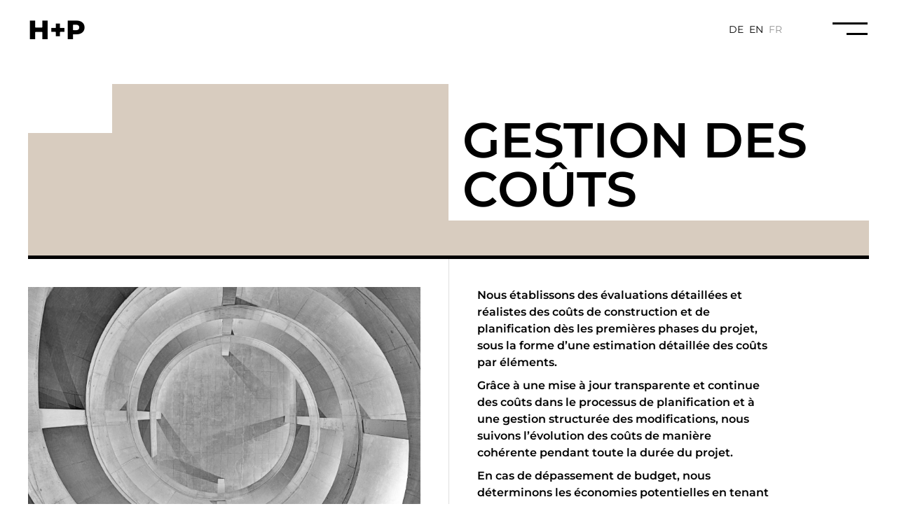

--- FILE ---
content_type: text/html; charset=UTF-8
request_url: https://hoehler-partner.de/fr/gestion-des-couts
body_size: 24002
content:
<!doctype html>
<html lang="fr-FR">
<head>
	<meta charset="UTF-8">
	<meta name="viewport" content="width=device-width, initial-scale=1">
	<link rel="profile" href="https://gmpg.org/xfn/11">
	<title>Gestion des coûts &#8211; Hoehler + Partner</title>
<meta name='robots' content='max-image-preview:large' />
<link rel="alternate" hreflang="de" href="https://hoehler-partner.de/kostenmanagement" />
<link rel="alternate" hreflang="en" href="https://hoehler-partner.de/en/cost-management" />
<link rel="alternate" hreflang="fr" href="https://hoehler-partner.de/fr/gestion-des-couts" />
<link rel="alternate" hreflang="x-default" href="https://hoehler-partner.de/kostenmanagement" />
<link rel="alternate" type="application/rss+xml" title="Hoehler + Partner &raquo; Flux" href="https://hoehler-partner.de/fr/feed" />
<link rel="alternate" type="application/rss+xml" title="Hoehler + Partner &raquo; Flux des commentaires" href="https://hoehler-partner.de/fr/comments/feed" />
<link rel="alternate" title="oEmbed (JSON)" type="application/json+oembed" href="https://hoehler-partner.de/fr/wp-json/oembed/1.0/embed?url=https%3A%2F%2Fhoehler-partner.de%2Ffr%2Fgestion-des-couts" />
<link rel="alternate" title="oEmbed (XML)" type="text/xml+oembed" href="https://hoehler-partner.de/fr/wp-json/oembed/1.0/embed?url=https%3A%2F%2Fhoehler-partner.de%2Ffr%2Fgestion-des-couts&#038;format=xml" />
<style id='wp-img-auto-sizes-contain-inline-css'>
img:is([sizes=auto i],[sizes^="auto," i]){contain-intrinsic-size:3000px 1500px}
/*# sourceURL=wp-img-auto-sizes-contain-inline-css */
</style>
<style id='wp-emoji-styles-inline-css'>

	img.wp-smiley, img.emoji {
		display: inline !important;
		border: none !important;
		box-shadow: none !important;
		height: 1em !important;
		width: 1em !important;
		margin: 0 0.07em !important;
		vertical-align: -0.1em !important;
		background: none !important;
		padding: 0 !important;
	}
/*# sourceURL=wp-emoji-styles-inline-css */
</style>
<style id='classic-theme-styles-inline-css'>
/*! This file is auto-generated */
.wp-block-button__link{color:#fff;background-color:#32373c;border-radius:9999px;box-shadow:none;text-decoration:none;padding:calc(.667em + 2px) calc(1.333em + 2px);font-size:1.125em}.wp-block-file__button{background:#32373c;color:#fff;text-decoration:none}
/*# sourceURL=/wp-includes/css/classic-themes.min.css */
</style>
<link rel='stylesheet' id='jet-engine-frontend-css' href='https://hoehler-partner.de/wp-content/plugins/jet-engine/assets/css/frontend.css?ver=3.4.2' media='all' />
<link rel='stylesheet' id='wpml-blocks-css' href='https://hoehler-partner.de/wp-content/plugins/sitepress-multilingual-cms/dist/css/blocks/styles.css?ver=4.6.9' media='all' />
<link rel='stylesheet' id='wpml-legacy-horizontal-list-0-css' href='https://hoehler-partner.de/wp-content/plugins/sitepress-multilingual-cms/templates/language-switchers/legacy-list-horizontal/style.min.css?ver=1' media='all' />
<link rel='stylesheet' id='hello-elementor-css' href='https://hoehler-partner.de/wp-content/themes/hello-elementor/style.min.css?ver=3.0.1' media='all' />
<link rel='stylesheet' id='hello-elementor-theme-style-css' href='https://hoehler-partner.de/wp-content/themes/hello-elementor/theme.min.css?ver=3.0.1' media='all' />
<link rel='stylesheet' id='hello-elementor-header-footer-css' href='https://hoehler-partner.de/wp-content/themes/hello-elementor/header-footer.min.css?ver=3.0.1' media='all' />
<link rel='stylesheet' id='elementor-frontend-css' href='https://hoehler-partner.de/wp-content/plugins/elementor/assets/css/frontend-lite.min.css?ver=3.20.3' media='all' />
<link rel='stylesheet' id='elementor-post-5-css' href='https://hoehler-partner.de/wp-content/uploads/elementor/css/post-5.css?ver=1711810550' media='all' />
<link rel='stylesheet' id='jet-popup-frontend-css' href='https://hoehler-partner.de/wp-content/plugins/jet-popup/assets/css/jet-popup-frontend.css?ver=2.0.3.1' media='all' />
<link rel='stylesheet' id='elementor-icons-css' href='https://hoehler-partner.de/wp-content/plugins/elementor/assets/lib/eicons/css/elementor-icons.min.css?ver=5.29.0' media='all' />
<link rel='stylesheet' id='swiper-css' href='https://hoehler-partner.de/wp-content/plugins/elementor/assets/lib/swiper/v8/css/swiper.min.css?ver=8.4.5' media='all' />
<link rel='stylesheet' id='elementor-pro-css' href='https://hoehler-partner.de/wp-content/plugins/elementor-pro/assets/css/frontend-lite.min.css?ver=3.20.2' media='all' />
<link rel='stylesheet' id='elementor-global-css' href='https://hoehler-partner.de/wp-content/uploads/elementor/css/global.css?ver=1711810551' media='all' />
<link rel='stylesheet' id='elementor-post-11213-css' href='https://hoehler-partner.de/wp-content/uploads/elementor/css/post-11213.css?ver=1711849559' media='all' />
<link rel='stylesheet' id='elementor-post-3779-css' href='https://hoehler-partner.de/wp-content/uploads/elementor/css/post-3779.css?ver=1711810551' media='all' />
<link rel='stylesheet' id='elementor-post-11294-css' href='https://hoehler-partner.de/wp-content/uploads/elementor/css/post-11294.css?ver=1711812404' media='all' />
<link rel='stylesheet' id='elementor-post-3432-css' href='https://hoehler-partner.de/wp-content/uploads/elementor/css/post-3432.css?ver=1711810551' media='all' />
<link rel='stylesheet' id='elementor-icons-shared-0-css' href='https://hoehler-partner.de/wp-content/plugins/elementor/assets/lib/font-awesome/css/fontawesome.min.css?ver=5.15.3' media='all' />
<link rel='stylesheet' id='elementor-icons-fa-solid-css' href='https://hoehler-partner.de/wp-content/plugins/elementor/assets/lib/font-awesome/css/solid.min.css?ver=5.15.3' media='all' />
<link rel='stylesheet' id='elementor-icons-fa-brands-css' href='https://hoehler-partner.de/wp-content/plugins/elementor/assets/lib/font-awesome/css/brands.min.css?ver=5.15.3' media='all' />
<script id="wpml-cookie-js-extra">
var wpml_cookies = {"wp-wpml_current_language":{"value":"fr","expires":1,"path":"/"}};
var wpml_cookies = {"wp-wpml_current_language":{"value":"fr","expires":1,"path":"/"}};
//# sourceURL=wpml-cookie-js-extra
</script>
<script src="https://hoehler-partner.de/wp-content/plugins/sitepress-multilingual-cms/res/js/cookies/language-cookie.js?ver=4.6.9" id="wpml-cookie-js" defer data-wp-strategy="defer"></script>
<script src="https://hoehler-partner.de/wp-includes/js/jquery/jquery.min.js?ver=3.7.1" id="jquery-core-js"></script>
<script src="https://hoehler-partner.de/wp-includes/js/jquery/jquery-migrate.min.js?ver=3.4.1" id="jquery-migrate-js"></script>
<link rel="https://api.w.org/" href="https://hoehler-partner.de/fr/wp-json/" /><link rel="alternate" title="JSON" type="application/json" href="https://hoehler-partner.de/fr/wp-json/wp/v2/pages/11213" /><link rel="EditURI" type="application/rsd+xml" title="RSD" href="https://hoehler-partner.de/xmlrpc.php?rsd" />
<meta name="generator" content="WordPress 6.9" />
<link rel="canonical" href="https://hoehler-partner.de/fr/gestion-des-couts" />
<link rel='shortlink' href='https://hoehler-partner.de/fr?p=11213' />
<meta name="generator" content="WPML ver:4.6.9 stt:1,4,3;" />
<meta name="generator" content="Elementor 3.20.3; features: e_optimized_assets_loading, e_optimized_css_loading, block_editor_assets_optimize, e_image_loading_optimization; settings: css_print_method-external, google_font-disabled, font_display-swap">
<link rel="icon" href="https://hoehler-partner.de/wp-content/uploads/2024/01/cropped-Logo-HP-32x32.png" sizes="32x32" />
<link rel="icon" href="https://hoehler-partner.de/wp-content/uploads/2024/01/cropped-Logo-HP-192x192.png" sizes="192x192" />
<link rel="apple-touch-icon" href="https://hoehler-partner.de/wp-content/uploads/2024/01/cropped-Logo-HP-180x180.png" />
<meta name="msapplication-TileImage" content="https://hoehler-partner.de/wp-content/uploads/2024/01/cropped-Logo-HP-270x270.png" />
<style id='global-styles-inline-css'>
:root{--wp--preset--aspect-ratio--square: 1;--wp--preset--aspect-ratio--4-3: 4/3;--wp--preset--aspect-ratio--3-4: 3/4;--wp--preset--aspect-ratio--3-2: 3/2;--wp--preset--aspect-ratio--2-3: 2/3;--wp--preset--aspect-ratio--16-9: 16/9;--wp--preset--aspect-ratio--9-16: 9/16;--wp--preset--color--black: #000000;--wp--preset--color--cyan-bluish-gray: #abb8c3;--wp--preset--color--white: #ffffff;--wp--preset--color--pale-pink: #f78da7;--wp--preset--color--vivid-red: #cf2e2e;--wp--preset--color--luminous-vivid-orange: #ff6900;--wp--preset--color--luminous-vivid-amber: #fcb900;--wp--preset--color--light-green-cyan: #7bdcb5;--wp--preset--color--vivid-green-cyan: #00d084;--wp--preset--color--pale-cyan-blue: #8ed1fc;--wp--preset--color--vivid-cyan-blue: #0693e3;--wp--preset--color--vivid-purple: #9b51e0;--wp--preset--gradient--vivid-cyan-blue-to-vivid-purple: linear-gradient(135deg,rgb(6,147,227) 0%,rgb(155,81,224) 100%);--wp--preset--gradient--light-green-cyan-to-vivid-green-cyan: linear-gradient(135deg,rgb(122,220,180) 0%,rgb(0,208,130) 100%);--wp--preset--gradient--luminous-vivid-amber-to-luminous-vivid-orange: linear-gradient(135deg,rgb(252,185,0) 0%,rgb(255,105,0) 100%);--wp--preset--gradient--luminous-vivid-orange-to-vivid-red: linear-gradient(135deg,rgb(255,105,0) 0%,rgb(207,46,46) 100%);--wp--preset--gradient--very-light-gray-to-cyan-bluish-gray: linear-gradient(135deg,rgb(238,238,238) 0%,rgb(169,184,195) 100%);--wp--preset--gradient--cool-to-warm-spectrum: linear-gradient(135deg,rgb(74,234,220) 0%,rgb(151,120,209) 20%,rgb(207,42,186) 40%,rgb(238,44,130) 60%,rgb(251,105,98) 80%,rgb(254,248,76) 100%);--wp--preset--gradient--blush-light-purple: linear-gradient(135deg,rgb(255,206,236) 0%,rgb(152,150,240) 100%);--wp--preset--gradient--blush-bordeaux: linear-gradient(135deg,rgb(254,205,165) 0%,rgb(254,45,45) 50%,rgb(107,0,62) 100%);--wp--preset--gradient--luminous-dusk: linear-gradient(135deg,rgb(255,203,112) 0%,rgb(199,81,192) 50%,rgb(65,88,208) 100%);--wp--preset--gradient--pale-ocean: linear-gradient(135deg,rgb(255,245,203) 0%,rgb(182,227,212) 50%,rgb(51,167,181) 100%);--wp--preset--gradient--electric-grass: linear-gradient(135deg,rgb(202,248,128) 0%,rgb(113,206,126) 100%);--wp--preset--gradient--midnight: linear-gradient(135deg,rgb(2,3,129) 0%,rgb(40,116,252) 100%);--wp--preset--font-size--small: 13px;--wp--preset--font-size--medium: 20px;--wp--preset--font-size--large: 36px;--wp--preset--font-size--x-large: 42px;--wp--preset--spacing--20: 0.44rem;--wp--preset--spacing--30: 0.67rem;--wp--preset--spacing--40: 1rem;--wp--preset--spacing--50: 1.5rem;--wp--preset--spacing--60: 2.25rem;--wp--preset--spacing--70: 3.38rem;--wp--preset--spacing--80: 5.06rem;--wp--preset--shadow--natural: 6px 6px 9px rgba(0, 0, 0, 0.2);--wp--preset--shadow--deep: 12px 12px 50px rgba(0, 0, 0, 0.4);--wp--preset--shadow--sharp: 6px 6px 0px rgba(0, 0, 0, 0.2);--wp--preset--shadow--outlined: 6px 6px 0px -3px rgb(255, 255, 255), 6px 6px rgb(0, 0, 0);--wp--preset--shadow--crisp: 6px 6px 0px rgb(0, 0, 0);}:where(.is-layout-flex){gap: 0.5em;}:where(.is-layout-grid){gap: 0.5em;}body .is-layout-flex{display: flex;}.is-layout-flex{flex-wrap: wrap;align-items: center;}.is-layout-flex > :is(*, div){margin: 0;}body .is-layout-grid{display: grid;}.is-layout-grid > :is(*, div){margin: 0;}:where(.wp-block-columns.is-layout-flex){gap: 2em;}:where(.wp-block-columns.is-layout-grid){gap: 2em;}:where(.wp-block-post-template.is-layout-flex){gap: 1.25em;}:where(.wp-block-post-template.is-layout-grid){gap: 1.25em;}.has-black-color{color: var(--wp--preset--color--black) !important;}.has-cyan-bluish-gray-color{color: var(--wp--preset--color--cyan-bluish-gray) !important;}.has-white-color{color: var(--wp--preset--color--white) !important;}.has-pale-pink-color{color: var(--wp--preset--color--pale-pink) !important;}.has-vivid-red-color{color: var(--wp--preset--color--vivid-red) !important;}.has-luminous-vivid-orange-color{color: var(--wp--preset--color--luminous-vivid-orange) !important;}.has-luminous-vivid-amber-color{color: var(--wp--preset--color--luminous-vivid-amber) !important;}.has-light-green-cyan-color{color: var(--wp--preset--color--light-green-cyan) !important;}.has-vivid-green-cyan-color{color: var(--wp--preset--color--vivid-green-cyan) !important;}.has-pale-cyan-blue-color{color: var(--wp--preset--color--pale-cyan-blue) !important;}.has-vivid-cyan-blue-color{color: var(--wp--preset--color--vivid-cyan-blue) !important;}.has-vivid-purple-color{color: var(--wp--preset--color--vivid-purple) !important;}.has-black-background-color{background-color: var(--wp--preset--color--black) !important;}.has-cyan-bluish-gray-background-color{background-color: var(--wp--preset--color--cyan-bluish-gray) !important;}.has-white-background-color{background-color: var(--wp--preset--color--white) !important;}.has-pale-pink-background-color{background-color: var(--wp--preset--color--pale-pink) !important;}.has-vivid-red-background-color{background-color: var(--wp--preset--color--vivid-red) !important;}.has-luminous-vivid-orange-background-color{background-color: var(--wp--preset--color--luminous-vivid-orange) !important;}.has-luminous-vivid-amber-background-color{background-color: var(--wp--preset--color--luminous-vivid-amber) !important;}.has-light-green-cyan-background-color{background-color: var(--wp--preset--color--light-green-cyan) !important;}.has-vivid-green-cyan-background-color{background-color: var(--wp--preset--color--vivid-green-cyan) !important;}.has-pale-cyan-blue-background-color{background-color: var(--wp--preset--color--pale-cyan-blue) !important;}.has-vivid-cyan-blue-background-color{background-color: var(--wp--preset--color--vivid-cyan-blue) !important;}.has-vivid-purple-background-color{background-color: var(--wp--preset--color--vivid-purple) !important;}.has-black-border-color{border-color: var(--wp--preset--color--black) !important;}.has-cyan-bluish-gray-border-color{border-color: var(--wp--preset--color--cyan-bluish-gray) !important;}.has-white-border-color{border-color: var(--wp--preset--color--white) !important;}.has-pale-pink-border-color{border-color: var(--wp--preset--color--pale-pink) !important;}.has-vivid-red-border-color{border-color: var(--wp--preset--color--vivid-red) !important;}.has-luminous-vivid-orange-border-color{border-color: var(--wp--preset--color--luminous-vivid-orange) !important;}.has-luminous-vivid-amber-border-color{border-color: var(--wp--preset--color--luminous-vivid-amber) !important;}.has-light-green-cyan-border-color{border-color: var(--wp--preset--color--light-green-cyan) !important;}.has-vivid-green-cyan-border-color{border-color: var(--wp--preset--color--vivid-green-cyan) !important;}.has-pale-cyan-blue-border-color{border-color: var(--wp--preset--color--pale-cyan-blue) !important;}.has-vivid-cyan-blue-border-color{border-color: var(--wp--preset--color--vivid-cyan-blue) !important;}.has-vivid-purple-border-color{border-color: var(--wp--preset--color--vivid-purple) !important;}.has-vivid-cyan-blue-to-vivid-purple-gradient-background{background: var(--wp--preset--gradient--vivid-cyan-blue-to-vivid-purple) !important;}.has-light-green-cyan-to-vivid-green-cyan-gradient-background{background: var(--wp--preset--gradient--light-green-cyan-to-vivid-green-cyan) !important;}.has-luminous-vivid-amber-to-luminous-vivid-orange-gradient-background{background: var(--wp--preset--gradient--luminous-vivid-amber-to-luminous-vivid-orange) !important;}.has-luminous-vivid-orange-to-vivid-red-gradient-background{background: var(--wp--preset--gradient--luminous-vivid-orange-to-vivid-red) !important;}.has-very-light-gray-to-cyan-bluish-gray-gradient-background{background: var(--wp--preset--gradient--very-light-gray-to-cyan-bluish-gray) !important;}.has-cool-to-warm-spectrum-gradient-background{background: var(--wp--preset--gradient--cool-to-warm-spectrum) !important;}.has-blush-light-purple-gradient-background{background: var(--wp--preset--gradient--blush-light-purple) !important;}.has-blush-bordeaux-gradient-background{background: var(--wp--preset--gradient--blush-bordeaux) !important;}.has-luminous-dusk-gradient-background{background: var(--wp--preset--gradient--luminous-dusk) !important;}.has-pale-ocean-gradient-background{background: var(--wp--preset--gradient--pale-ocean) !important;}.has-electric-grass-gradient-background{background: var(--wp--preset--gradient--electric-grass) !important;}.has-midnight-gradient-background{background: var(--wp--preset--gradient--midnight) !important;}.has-small-font-size{font-size: var(--wp--preset--font-size--small) !important;}.has-medium-font-size{font-size: var(--wp--preset--font-size--medium) !important;}.has-large-font-size{font-size: var(--wp--preset--font-size--large) !important;}.has-x-large-font-size{font-size: var(--wp--preset--font-size--x-large) !important;}
/*# sourceURL=global-styles-inline-css */
</style>
<link rel='stylesheet' id='elementor-post-11299-css' href='https://hoehler-partner.de/wp-content/uploads/elementor/css/post-11299.css?ver=1706624630' media='all' />
<link rel='stylesheet' id='e-animations-css' href='https://hoehler-partner.de/wp-content/plugins/elementor/assets/lib/animations/animations.min.css?ver=3.20.3' media='all' />
</head>
<body class="wp-singular page-template-default page page-id-11213 wp-theme-hello-elementor elementor-default elementor-template-full-width elementor-kit-5 elementor-page elementor-page-11213">


<a class="skip-link screen-reader-text" href="#content">Aller au contenu</a>

		<div data-elementor-type="header" data-elementor-id="3779" class="elementor elementor-3779 elementor-location-header" data-elementor-post-type="elementor_library">
			<header class="elementor-element elementor-element-3e33e89 e-con-full e-flex e-con e-parent" data-id="3e33e89" data-element_type="container" id="rest-header" data-settings="{&quot;position&quot;:&quot;fixed&quot;}" data-core-v316-plus="true">
		<div class="elementor-element elementor-element-1a60a12 e-con-full e-flex e-con e-child" data-id="1a60a12" data-element_type="container" id="navigation-popup" data-settings="{&quot;background_background&quot;:&quot;classic&quot;,&quot;position&quot;:&quot;fixed&quot;}">
		<div class="elementor-element elementor-element-628e83f e-con-full e-flex e-con e-child" data-id="628e83f" data-element_type="container">
				<div class="elementor-element elementor-element-7c41283 elementor-nav-menu__align-start elementor-nav-menu--dropdown-none elementor-widget elementor-widget-nav-menu" data-id="7c41283" data-element_type="widget" id="header-menu" data-settings="{&quot;layout&quot;:&quot;vertical&quot;,&quot;submenu_icon&quot;:{&quot;value&quot;:&quot;&lt;i class=\&quot;fas fa-caret-down\&quot;&gt;&lt;\/i&gt;&quot;,&quot;library&quot;:&quot;fa-solid&quot;}}" data-widget_type="nav-menu.default">
				<div class="elementor-widget-container">
			<link rel="stylesheet" href="https://hoehler-partner.de/wp-content/plugins/elementor-pro/assets/css/widget-nav-menu.min.css">			<nav class="elementor-nav-menu--main elementor-nav-menu__container elementor-nav-menu--layout-vertical e--pointer-underline e--animation-fade">
				<ul id="menu-1-7c41283" class="elementor-nav-menu sm-vertical"><li class="menu-item menu-item-type-post_type menu-item-object-page menu-item-11282"><a href="https://hoehler-partner.de/fr/a-propos-de-nous" class="elementor-item">À propos de nous</a></li>
<li class="menu-item menu-item-type-post_type menu-item-object-page menu-item-11284"><a href="https://hoehler-partner.de/fr/services" class="elementor-item">Services</a></li>
<li class="menu-item menu-item-type-custom menu-item-object-custom menu-item-11298"><a href="https://hoehler-partner.de/fr/projets" class="elementor-item">Projets</a></li>
<li class="menu-item menu-item-type-post_type menu-item-object-page menu-item-11281"><a href="https://hoehler-partner.de/fr/carriere" class="elementor-item">Carrière</a></li>
<li class="menu-item menu-item-type-post_type menu-item-object-page menu-item-11283"><a href="https://hoehler-partner.de/fr/contact" class="elementor-item">Contact</a></li>
</ul>			</nav>
						<nav class="elementor-nav-menu--dropdown elementor-nav-menu__container" aria-hidden="true">
				<ul id="menu-2-7c41283" class="elementor-nav-menu sm-vertical"><li class="menu-item menu-item-type-post_type menu-item-object-page menu-item-11282"><a href="https://hoehler-partner.de/fr/a-propos-de-nous" class="elementor-item" tabindex="-1">À propos de nous</a></li>
<li class="menu-item menu-item-type-post_type menu-item-object-page menu-item-11284"><a href="https://hoehler-partner.de/fr/services" class="elementor-item" tabindex="-1">Services</a></li>
<li class="menu-item menu-item-type-custom menu-item-object-custom menu-item-11298"><a href="https://hoehler-partner.de/fr/projets" class="elementor-item" tabindex="-1">Projets</a></li>
<li class="menu-item menu-item-type-post_type menu-item-object-page menu-item-11281"><a href="https://hoehler-partner.de/fr/carriere" class="elementor-item" tabindex="-1">Carrière</a></li>
<li class="menu-item menu-item-type-post_type menu-item-object-page menu-item-11283"><a href="https://hoehler-partner.de/fr/contact" class="elementor-item" tabindex="-1">Contact</a></li>
</ul>			</nav>
				</div>
				</div>
				</div>
				</div>
		<div class="elementor-element elementor-element-c59df1e e-con-full e-flex e-con e-child" data-id="c59df1e" data-element_type="container" data-settings="{&quot;background_background&quot;:&quot;classic&quot;,&quot;position&quot;:&quot;absolute&quot;}">
				</div>
		<div class="elementor-element elementor-element-bf6655b e-con-full e-flex e-con e-child" data-id="bf6655b" data-element_type="container">
		<div class="elementor-element elementor-element-cc477c3 e-con-full e-flex e-con e-child" data-id="cc477c3" data-element_type="container" id="rest-header-logo-wrapper">
				<div class="elementor-element elementor-element-3221237 elementor-invisible elementor-widget elementor-widget-html" data-id="3221237" data-element_type="widget" data-settings="{&quot;_animation&quot;:&quot;fadeInUp&quot;}" data-widget_type="html.default">
				<div class="elementor-widget-container">
			<a href="/" style="text-decoration:none;" id="logo-link">
<h1 class="logo" id="rest-logo">

        <div class="element-h">
            H
            <span class="element-h-fade">
                <span >Ö</span>
                <span>H</span>
                <span>L</span>
                <span>E</span>
                <span>R</span>
                <span>&nbsp;</span>
            </span>
        </div>
    <div class="element-plus">
        <span>+</span>
        <span class="element-plus-fade">
            <span>&nbsp;</span>
        </span>
    </div>
    <div class="element-p">
        <span>P</span>
        <span class="element-p-fade">
            <span>A</span>
            <span>R</span>
            <span>T</span>
            <span>N</span>
            <span>E</span>
            <span>R</span>
        </span>
    </div>
</h1>
</a>

<style>
    
    #rest-logo{
        display:flex;
        font-size:min(3.8rem, 50px);
        margin:0;
        color:black;
        font-weight:800;
        font-family: Montserrat;
        transition: color 1500ms;
        transition-timing-function: cubic-bezier(0.7, 0, 0.3, 1);
        flex-wrap: wrap;
    }
    
    #rest-logo.white{
        color:white;
    }
    
    .element-h-fade span, .element-plus-fade span, .element-p-fade span{
        opacity:0;
        transition: opacity .5s;
    }
    
    
    @media screen and (max-width: 767px){
        .logo{
            font-size:24px !important;
        }
    }
    
    
    .element-h{
        display: flex;
        position: relative;
        overflow: hidden;
        white-space: nowrap;
        transition-property:width;
        transition-duration: 1500ms;
        transition-timing-function: cubic-bezier(0.7, 0, 0.3, 1);
    }
    
    .element-h-fade{
        display: flex;
        position: absolute;
        left:100%;
    }
    
    .element-plus{
        display: flex;
        position: relative;
        overflow: hidden;
        white-space: nowrap;
        transition-property:width;
        transition-duration: 1500ms;
        transition-timing-function: cubic-bezier(0.7, 0, 0.3, 1);
    }
    
    .element-plus-fade{
        display: flex;
        position: absolute;
        left:100%;
    }
    
    .element-p{
        display: flex;
        position: relative;
        overflow: hidden;
        white-space: nowrap;
        transition-property:width;
        transition-duration: 1500ms;
        transition-timing-function: cubic-bezier(0.7, 0, 0.3, 1);
    }
    
    .element-p-fade{
        display: flex;
        position: absolute;
        left:100%;
    }
    
    
    
    .visible{
        opacity: 1;
    }
    
</style>		</div>
				</div>
				</div>
				</div>
		<div class="elementor-element elementor-element-301093a e-con-full e-flex e-con e-child" data-id="301093a" data-element_type="container">
		<div class="elementor-element elementor-element-9650c5f e-con-full e-flex elementor-invisible e-con e-child" data-id="9650c5f" data-element_type="container" id="language-picker-header" data-settings="{&quot;animation&quot;:&quot;fadeInUp&quot;,&quot;position&quot;:&quot;absolute&quot;}">
				<div class="elementor-element elementor-element-c3fe552 elementor-widget elementor-widget-wpml-language-switcher" data-id="c3fe552" data-element_type="widget" data-widget_type="wpml-language-switcher.default">
				<div class="elementor-widget-container">
			<div class="wpml-elementor-ls">
<div class="wpml-ls-statics-shortcode_actions wpml-ls wpml-ls-legacy-list-horizontal">
	<ul><li class="wpml-ls-slot-shortcode_actions wpml-ls-item wpml-ls-item-de wpml-ls-first-item wpml-ls-item-legacy-list-horizontal">
				<a href="https://hoehler-partner.de/kostenmanagement" class="wpml-ls-link">
                    <span class="wpml-ls-display">DE</span></a>
			</li><li class="wpml-ls-slot-shortcode_actions wpml-ls-item wpml-ls-item-en wpml-ls-item-legacy-list-horizontal">
				<a href="https://hoehler-partner.de/en/cost-management" class="wpml-ls-link">
                    <span class="wpml-ls-display">EN</span></a>
			</li><li class="wpml-ls-slot-shortcode_actions wpml-ls-item wpml-ls-item-fr wpml-ls-current-language wpml-ls-last-item wpml-ls-item-legacy-list-horizontal">
				<a href="https://hoehler-partner.de/fr/gestion-des-couts" class="wpml-ls-link">
                    <span class="wpml-ls-native">FR</span></a>
			</li></ul>
</div>
</div>		</div>
				</div>
				<div class="elementor-element elementor-element-4d7c806 language-switcher-language elementor-hidden-desktop elementor-hidden-tablet elementor-hidden-mobile elementor-widget elementor-widget-heading" data-id="4d7c806" data-element_type="widget" id="language-switcher-de" data-widget_type="heading.default">
				<div class="elementor-widget-container">
			<style>/*! elementor - v3.20.0 - 26-03-2024 */
.elementor-heading-title{padding:0;margin:0;line-height:1}.elementor-widget-heading .elementor-heading-title[class*=elementor-size-]>a{color:inherit;font-size:inherit;line-height:inherit}.elementor-widget-heading .elementor-heading-title.elementor-size-small{font-size:15px}.elementor-widget-heading .elementor-heading-title.elementor-size-medium{font-size:19px}.elementor-widget-heading .elementor-heading-title.elementor-size-large{font-size:29px}.elementor-widget-heading .elementor-heading-title.elementor-size-xl{font-size:39px}.elementor-widget-heading .elementor-heading-title.elementor-size-xxl{font-size:59px}</style><span class="elementor-heading-title elementor-size-default"><a href="/">DE</a></span>		</div>
				</div>
				<div class="elementor-element elementor-element-0667f16 language-switcher-language elementor-hidden-desktop elementor-hidden-tablet elementor-hidden-mobile elementor-widget elementor-widget-heading" data-id="0667f16" data-element_type="widget" id="language-switcher-en" data-widget_type="heading.default">
				<div class="elementor-widget-container">
			<span class="elementor-heading-title elementor-size-default"><a href="/en">EN</a></span>		</div>
				</div>
				<div class="elementor-element elementor-element-e8806a4 language-switcher-language elementor-hidden-desktop elementor-hidden-tablet elementor-hidden-mobile elementor-widget elementor-widget-heading" data-id="e8806a4" data-element_type="widget" id="language-switcher-fr" data-widget_type="heading.default">
				<div class="elementor-widget-container">
			<span class="elementor-heading-title elementor-size-default"><a href="/fr">FR</a></span>		</div>
				</div>
				</div>
		<div class="elementor-element elementor-element-264a9c8 e-con-full e-flex e-con e-child" data-id="264a9c8" data-element_type="container">
				<div class="elementor-element elementor-element-5efaa89 elementor-widget elementor-widget-html" data-id="5efaa89" data-element_type="widget" data-widget_type="html.default">
				<div class="elementor-widget-container">
			<div id="nav-icon">
    <span class="top-bar"></span>
    <span class="bottom-bar"></span>
</div>
<style>
    #nav-icon{
        position: relative;
        padding:2px;
        margin-left:auto;
    }
    #nav-icon .top-bar{
        width: min(5rem, 70px);
        height:min(0.3rem, 4.2px);
        background:black;
        display:block;
        transition: 0.5s;
        margin-left:auto;
        animation: top-bar 500ms ease 0ms 1 normal backwards;
    }
    #nav-icon .bottom-bar{
        width: min(3rem, 42px);
        height:min(0.3rem, 4.2px);
        background:black;
        display:block;
        margin-left:auto;
        margin-top:min(1.2rem, 16.8px);
        transition: 0.5s;
        animation: bottom-bar 500ms ease 250ms 1 normal backwards;
    }
    #nav-icon:hover{
        cursor: pointer;
    }
    #nav-icon:hover .top-bar{
        width:min(3rem, 42px);
    }
    #nav-icon:hover .bottom-bar{
        width:min(5rem, 70px) ;
    }
    
    
    .nav_opened .top-bar{
        width:min(3rem, 42px) !important;
        transform: rotate(45deg);
        background:white !important;
        margin-top:7px;
    }
    
    .nav_opened .bottom-bar{
        width:min(3rem, 42px) !important;
        transform: rotate(-45deg);
        margin-top:max(-0.3rem, -4.2px) !important;
        background:white !important;
    }
    
    @media screen and (max-width: 768px){
        #nav-icon .top-bar{
            width: 40px;
            animation: top-bar-mobile 500ms ease 0ms 1 normal backwards;
        }
        #nav-icon .bottom-bar{
            width: 22px;
            animation: bottom-bar-mobile 500ms ease 0ms 1 normal backwards;
        }
        #nav-icon:hover .top-bar{
            width:22px;
        }
        #nav-icon:hover .bottom-bar{
            width:40px;
        }
        
    }
    
    @keyframes top-bar {
        from {
            width: 0;
        }
        to {
            width: min(5rem, 70px);
        }
    }
    
    @keyframes bottom-bar {
        from {
            width: 0;
        }
        to {
            width: min(3rem, 42px);
        }
    }
    
    @keyframes top-bar-mobile {
        from {
            width: 0;
        }
        to {
            width: 40px;
        }
    }
    
    @keyframes bottom-bar-mobile {
        from {
            width: 0;
        }
        to {
            width: 22px;
        }
    }
    
    
    
</style>		</div>
				</div>
				</div>
				<div class="elementor-element elementor-element-b298800 elementor-widget elementor-widget-html" data-id="b298800" data-element_type="widget" data-widget_type="html.default">
				<div class="elementor-widget-container">
			<script type="text/javascript">


    
    document.addEventListener('DOMContentLoaded', function() {
        var logoLink = document.getElementById('logo-link');
        var pathArray = window.location.pathname.split('/');
        var basePath = pathArray.slice(2).join('/');
    
        // Funktion zum Erstellen des Sprachpfades
        function createLanguagePath(lang) {
            return lang ? '/' + lang + '/' + basePath : '/' + basePath;
        }
    
        // Setzen des Logo-Links und der active Klasse
        if (pathArray[1] === 'en') {
            logoLink.setAttribute('href', '/en');
            document.getElementById('language-switcher-en').classList.add("active");
            document.querySelectorAll('.wpml-ls-item-en')[0].classList.add("active");
        } else if (pathArray[1] === 'fr') {
            logoLink.setAttribute('href', '/fr');
            document.getElementById('language-switcher-fr').classList.add("active");
            document.querySelectorAll('.wpml-ls-item-fr')[0].classList.add("active");
        } else {
            logoLink.setAttribute('href', '/');
            document.getElementById('language-switcher-de').classList.add("active");
            document.querySelectorAll('.wpml-ls-item-de')[0].classList.add("active");
        }
    
    });
    
   var navCount = 0;
   
   var isLogoExpanded = false;
   
   var scrolledOverBorder = false;
   
   
   
   var menuLinks = document.querySelectorAll('#header-menu .elementor-nav-menu--main li a');
   
   var hWidth = 0;
   var hoehlerWidth = 0;
   var plusWidth = 0;
   var plusspaceWidth = 0;
   var pWidth = 0;
   var partnerWidth = 0;
    
    
        
    
    
    hSpans = document.querySelectorAll('#rest-logo .element-h-fade span');
    
    pSpans = document.querySelectorAll('#rest-logo .element-p-fade span');
    
    
    
    
    
   
    
    function logoFadeIn(){
        isLogoExpanded = true;
        
        
        hWidth = document.getElementsByClassName('element-h')[0].offsetWidth;
        hoehlerWidth = hWidth + document.getElementsByClassName('element-h-fade')[0].offsetWidth;
        
        plusWidth = document.getElementsByClassName('element-plus')[0].offsetWidth;
        plusspaceWidth = document.getElementsByClassName('element-plus')[0].offsetWidth + document.getElementsByClassName('element-plus-fade')[0].offsetWidth;
        
        pWidth = document.getElementsByClassName('element-p')[0].offsetWidth;
        partnerWidth = pWidth + document.getElementsByClassName('element-p-fade')[0].offsetWidth;
        
        document.getElementsByClassName('element-h')[0].style.width = hWidth + "px";
        document.getElementsByClassName('element-h-fade')[0].style.position = "unset";
        setTimeout(function() {
            document.getElementsByClassName('element-h')[0].style.width = hoehlerWidth + "px";
        }, 1);
        
        document.getElementsByClassName('element-plus')[0].style.width = plusWidth + "px";
        document.getElementsByClassName('element-plus-fade')[0].style.position = "unset";
        setTimeout(function() {
            document.getElementsByClassName('element-plus')[0].style.width = plusspaceWidth + "px";
        }, 1);
        
        document.getElementsByClassName('element-p')[0].style.width = pWidth + "px";
        document.getElementsByClassName('element-p-fade')[0].style.position = "unset";
        setTimeout(function() {
            document.getElementsByClassName('element-p')[0].style.width = partnerWidth + "px";
        }, 1);
        
        
        setTimeout(function() {
            for (i = 0; i < hSpans.length; i++){
                (function(i){
                    setTimeout(function() { 
                            hSpans[i].style.opacity = "1"; 
                    }, i*80);
                })(i);
            }
        }, 900);

        
        
        setTimeout(function() {
            document.getElementById('rest-logo').style.fontWeight = "600";
        }, 300);
        
        
        
        setTimeout(function() {
            for (i = 0; i < pSpans.length; i++){
                (function(i){
                    setTimeout(function() { 
                        pSpans[i].style.opacity = "1"; 
                    }, i*80);
                })(i);
            }
        }, 1300);
        
        
        
        
    }
    
    
    function logoFadeOut(){
        isLogoExpanded = false;
        
        for (i = 1; i <= pSpans.length; i++){
            (function(i){
                setTimeout(function() { 
                    pSpans[pSpans.length - i].style.opacity = "0"; 
                }, (i-1)*80);
            })(i);
        }
        
        setTimeout(function() {
            for (i = 1; i <= hSpans.length; i++){
                (function(i){
                    setTimeout(function() { 
                        hSpans[hSpans.length - i].style.opacity = "0"; 
                    }, (i-1)*80);
                })(i);
            }
        }, 480);
        
        
        setTimeout(function(){
            document.getElementsByClassName('element-h')[0].style.width = hWidth + "px";
            document.getElementsByClassName('element-plus')[0].style.width = plusWidth + "px";
            document.getElementsByClassName('element-p')[0].style.width = pWidth + "px";
            
            document.getElementById('rest-logo').classList.remove("white");
            
        }, 580);
        
        
        setTimeout(function() {
            document.getElementById('rest-logo').style.fontWeight = "800";
        }, 1380);
        
        
        
        
        
    }
    
    
    
    
    
        
    document.getElementById('nav-icon').addEventListener("click", function(){
        if(navCount == 0){
            var id = window.setTimeout(function() {}, 0);
            while (id--) {
                window.clearTimeout(id); 
            }
            navCount = 1;
            document.getElementById('nav-icon').classList.add("nav_opened");
            
            document.getElementById('navigation-popup').style.display = "unset";
            
            document.getElementById('rest-logo').classList.add("white");
            
            
            document.getElementById('language-picker-header').style.opacity = "1";
            document.getElementById('language-picker-header').style.display = "flex";
            document.getElementById('language-picker-header').classList.add('white');
            
            if(!isLogoExpanded){
                setTimeout(function(){ logoFadeIn() }, 300);
            }
            
            setTimeout(function() {
                document.getElementById('navigation-popup').style.opacity = "1";
                
                
                for (i = 0; i < menuLinks.length; i++){
                    (function(i){
                        setTimeout(function() { 
                            menuLinks[i].style.opacity = "1"; 
                            menuLinks[i].style.transform = "translateX(0)";
                        }, i*100);
                    })(i);
                }
            
            }, 400);
            
            
            
            
            
        } else {
            var id = window.setTimeout(function() {}, 0);
            while (id--) {
                window.clearTimeout(id); 
            }
            navCount = 0;
            
            
            
            for (i = 1; i <= menuLinks.length; i++){
                    (function(i){
                        setTimeout(function() { 
                            menuLinks[menuLinks.length - i].style.opacity = "0"; 
                            menuLinks[menuLinks.length - i].style.transform = "translateX(-1.5rem)";
                        }, i*100);
                    })(i);
                }
            
            setTimeout(function() {
                document.getElementById('nav-icon').classList.remove("nav_opened");
            }, 500);
            
            setTimeout(function() {
                document.getElementById('navigation-popup').style.opacity = "0";
            }, 1080);
            
            
            setTimeout(function() {
                document.getElementById('navigation-popup').style.display = "none";
            }, 2000);
            
            setTimeout(function(){
                if(scrolledOverBorder || window.innerWidth <= 768){
                    document.getElementById('language-picker-header').style.opacity = "0";
                    setTimeout(function(){ document.getElementById('language-picker-header').style.display = "none" }, 500);
                }
                document.getElementById('language-picker-header').classList.remove('white');
            }, 580);
            
            logoFadeOut();
        
            
        }
    });
    
    
    
    
    
        
        

        
        window.addEventListener("scroll", () => {
            const currentScroll = window.pageYOffset;
            if(currentScroll >= window.innerHeight * 0.6){
                scrolledOverBorder = true;
                if(navCount == 0){
                    
                    document.getElementById('language-picker-header').style.opacity = "0";
                    
                    setTimeout(function(){ document.getElementById('language-picker-header').style.display = "none" }, 500);
                }
            } else {
                scrolledOverBorder = false;
                if(window.innerWidth > 768){
                    document.getElementById('language-picker-header').style.opacity = "1";
                    setTimeout(function(){ document.getElementById('language-picker-header').style.display = "flex" }, 500);
                }
            }
        });
        
        
    
    
    
    
    
</script>		</div>
				</div>
				</div>
				</header>
				</div>
				<div data-elementor-type="wp-page" data-elementor-id="11213" class="elementor elementor-11213 elementor-3791" data-elementor-post-type="page">
				<div class="elementor-element elementor-element-64026cb e-con-full e-flex e-con e-parent" data-id="64026cb" data-element_type="container" data-settings="{&quot;background_background&quot;:&quot;classic&quot;}" data-core-v316-plus="true">
		<div class="elementor-element elementor-element-c610cbf e-con-full e-flex e-con e-child" data-id="c610cbf" data-element_type="container" data-settings="{&quot;background_background&quot;:&quot;classic&quot;}">
				</div>
		<div class="elementor-element elementor-element-14828eb e-con-full e-flex e-con e-child" data-id="14828eb" data-element_type="container" data-settings="{&quot;background_background&quot;:&quot;classic&quot;}">
		<div class="elementor-element elementor-element-0232e81 e-con-full e-flex e-con e-child" data-id="0232e81" data-element_type="container">
		<div class="elementor-element elementor-element-796fc04 e-con-full e-flex e-con e-child" data-id="796fc04" data-element_type="container">
				</div>
		<div class="elementor-element elementor-element-ba1e7e9 e-con-full e-flex e-con e-child" data-id="ba1e7e9" data-element_type="container" data-settings="{&quot;background_background&quot;:&quot;classic&quot;}">
				<div class="elementor-element elementor-element-172926c elementor-invisible elementor-widget elementor-widget-heading" data-id="172926c" data-element_type="widget" data-settings="{&quot;_animation&quot;:&quot;fadeInUp&quot;}" data-widget_type="heading.default">
				<div class="elementor-widget-container">
			<h2 class="elementor-heading-title elementor-size-default">Gestion des coûts</h2>		</div>
				</div>
				</div>
				</div>
		<div class="elementor-element elementor-element-cf24c9e e-con-full e-flex e-con e-child" data-id="cf24c9e" data-element_type="container">
				</div>
				</div>
				</div>
		<div class="elementor-element elementor-element-f7769ff e-con-full e-flex e-con e-parent" data-id="f7769ff" data-element_type="container" data-settings="{&quot;background_background&quot;:&quot;classic&quot;}" data-core-v316-plus="true">
		<div class="elementor-element elementor-element-e989f71 e-con-full e-flex e-con e-child" data-id="e989f71" data-element_type="container">
		<div class="elementor-element elementor-element-0e75392 e-con-full e-flex e-con e-child" data-id="0e75392" data-element_type="container">
		<div class="elementor-element elementor-element-703d4f5 e-con-full e-flex e-con e-child" data-id="703d4f5" data-element_type="container" data-settings="{&quot;sticky&quot;:&quot;top&quot;,&quot;sticky_on&quot;:[&quot;desktop&quot;,&quot;tablet&quot;],&quot;sticky_offset&quot;:30,&quot;sticky_effects_offset&quot;:0}">
				<div class="elementor-element elementor-element-a3f7273 elementor-widget elementor-widget-image" data-id="a3f7273" data-element_type="widget" data-widget_type="image.default">
				<div class="elementor-widget-container">
			<style>/*! elementor - v3.20.0 - 26-03-2024 */
.elementor-widget-image{text-align:center}.elementor-widget-image a{display:inline-block}.elementor-widget-image a img[src$=".svg"]{width:48px}.elementor-widget-image img{vertical-align:middle;display:inline-block}</style>										<img fetchpriority="high" decoding="async" width="2500" height="1692" src="https://hoehler-partner.de/wp-content/uploads/2023/09/Parkhausspindel_2-web.jpg" class="attachment-full size-full wp-image-6610" alt="" srcset="https://hoehler-partner.de/wp-content/uploads/2023/09/Parkhausspindel_2-web.jpg 2500w, https://hoehler-partner.de/wp-content/uploads/2023/09/Parkhausspindel_2-web-300x203.jpg 300w, https://hoehler-partner.de/wp-content/uploads/2023/09/Parkhausspindel_2-web-1024x693.jpg 1024w, https://hoehler-partner.de/wp-content/uploads/2023/09/Parkhausspindel_2-web-768x520.jpg 768w, https://hoehler-partner.de/wp-content/uploads/2023/09/Parkhausspindel_2-web-1536x1040.jpg 1536w, https://hoehler-partner.de/wp-content/uploads/2023/09/Parkhausspindel_2-web-2048x1386.jpg 2048w" sizes="(max-width: 2500px) 100vw, 2500px" />													</div>
				</div>
				</div>
				</div>
		<div class="elementor-element elementor-element-f3b7bf5 e-con-full e-flex e-con e-child" data-id="f3b7bf5" data-element_type="container" data-settings="{&quot;background_background&quot;:&quot;classic&quot;}">
				</div>
		<div class="elementor-element elementor-element-be97c6d e-con-full e-flex e-con e-child" data-id="be97c6d" data-element_type="container">
		<div class="elementor-element elementor-element-780592d e-con-full e-flex e-con e-child" data-id="780592d" data-element_type="container">
		<div class="elementor-element elementor-element-2d37d98 e-con-full e-flex e-con e-child" data-id="2d37d98" data-element_type="container">
				<div class="elementor-element elementor-element-6464f36 elementor-widget elementor-widget-text-editor" data-id="6464f36" data-element_type="widget" data-widget_type="text-editor.default">
				<div class="elementor-widget-container">
			<style>/*! elementor - v3.20.0 - 26-03-2024 */
.elementor-widget-text-editor.elementor-drop-cap-view-stacked .elementor-drop-cap{background-color:#69727d;color:#fff}.elementor-widget-text-editor.elementor-drop-cap-view-framed .elementor-drop-cap{color:#69727d;border:3px solid;background-color:transparent}.elementor-widget-text-editor:not(.elementor-drop-cap-view-default) .elementor-drop-cap{margin-top:8px}.elementor-widget-text-editor:not(.elementor-drop-cap-view-default) .elementor-drop-cap-letter{width:1em;height:1em}.elementor-widget-text-editor .elementor-drop-cap{float:left;text-align:center;line-height:1;font-size:50px}.elementor-widget-text-editor .elementor-drop-cap-letter{display:inline-block}</style>				<p>Nous établissons des évaluations détaillées et réalistes des coûts de construction et de planification dès les premières phases du projet, sous la forme d&rsquo;une estimation détaillée des coûts par éléments.</p>
<p>Grâce à une mise à jour transparente et continue des coûts dans le processus de planification et à une gestion structurée des modifications, nous suivons l&rsquo;évolution des coûts de manière cohérente pendant toute la durée du projet.</p>
<p>En cas de dépassement de budget, nous déterminons les économies potentielles en tenant compte et en préservant la qualité architecturale.</p>
<p>Un contrôle des coûts actualisé en permanence pendant la période de construction sur la base des budgets d&rsquo;adjudication est effectué sur la base d&rsquo;une banque de données.</p>
<p>Nos calculs de coûts se basent sur une longue expérience dans ce domaine ainsi que sur nos bases de données contenant des estimations de coûts régulièrement mises à jour à partir des adjudications et des décomptes actuels.</p>
						</div>
				</div>
				</div>
				</div>
		<div class="elementor-element elementor-element-e9cac26 e-con-full e-flex e-con e-child" data-id="e9cac26" data-element_type="container" data-settings="{&quot;background_background&quot;:&quot;classic&quot;}">
		<div class="elementor-element elementor-element-60ffe26 e-con-full e-flex e-con e-child" data-id="60ffe26" data-element_type="container">
				<div class="elementor-element elementor-element-04838de elementor-widget elementor-widget-heading" data-id="04838de" data-element_type="widget" data-widget_type="heading.default">
				<div class="elementor-widget-container">
			<h2 class="elementor-heading-title elementor-size-default">Gestion des coûts dans les phases de prestation</h2>		</div>
				</div>
		<div class="elementor-element elementor-element-cbf4754 e-con-full e-flex e-con e-child" data-id="cbf4754" data-element_type="container">
		<div class="elementor-element elementor-element-37abad0 e-con-full e-flex e-con e-child" data-id="37abad0" data-element_type="container">
				<div class="elementor-element elementor-element-2dd6f12 elementor-widget elementor-widget-heading" data-id="2dd6f12" data-element_type="widget" data-widget_type="heading.default">
				<div class="elementor-widget-container">
			<span class="elementor-heading-title elementor-size-default">LPH 1-3</span>		</div>
				</div>
				<div class="elementor-element elementor-element-93510b2 elementor-widget elementor-widget-heading" data-id="93510b2" data-element_type="widget" data-widget_type="heading.default">
				<div class="elementor-widget-container">
			<h2 class="elementor-heading-title elementor-size-default">Calcul des coûts</h2>		</div>
				</div>
				</div>
		<div class="elementor-element elementor-element-dfecade e-con-full e-flex e-con e-child" data-id="dfecade" data-element_type="container">
		<div class="elementor-element elementor-element-d5660b9 e-con-full e-flex e-con e-child" data-id="d5660b9" data-element_type="container">
				<div class="elementor-element elementor-element-536180c elementor-widget elementor-widget-heading" data-id="536180c" data-element_type="widget" data-widget_type="heading.default">
				<div class="elementor-widget-container">
			<span class="elementor-heading-title elementor-size-default">Estimation du cadre financier</span>		</div>
				</div>
				</div>
		<div class="elementor-element elementor-element-2ad4f26 e-con-full e-flex e-con e-child" data-id="2ad4f26" data-element_type="container">
				<div class="elementor-element elementor-element-e33371b elementor-widget elementor-widget-heading" data-id="e33371b" data-element_type="widget" data-widget_type="heading.default">
				<div class="elementor-widget-container">
			<span class="elementor-heading-title elementor-size-default">Estimation des coûts</span>		</div>
				</div>
				</div>
		<div class="elementor-element elementor-element-ee2877c e-con-full e-flex e-con e-child" data-id="ee2877c" data-element_type="container">
				<div class="elementor-element elementor-element-dbdc07d elementor-widget elementor-widget-heading" data-id="dbdc07d" data-element_type="widget" data-widget_type="heading.default">
				<div class="elementor-widget-container">
			<span class="elementor-heading-title elementor-size-default">Calcul des coûts</span>		</div>
				</div>
				</div>
				</div>
				</div>
		<div class="elementor-element elementor-element-f15ca81 e-con-full e-flex e-con e-child" data-id="f15ca81" data-element_type="container">
		<div class="elementor-element elementor-element-9a11fdc e-con-full e-flex e-con e-child" data-id="9a11fdc" data-element_type="container">
				<div class="elementor-element elementor-element-95a5e9e elementor-widget elementor-widget-heading" data-id="95a5e9e" data-element_type="widget" data-widget_type="heading.default">
				<div class="elementor-widget-container">
			<span class="elementor-heading-title elementor-size-default">A partir du LPH 3</span>		</div>
				</div>
				<div class="elementor-element elementor-element-fde38a2 elementor-widget elementor-widget-heading" data-id="fde38a2" data-element_type="widget" data-widget_type="heading.default">
				<div class="elementor-widget-container">
			<h2 class="elementor-heading-title elementor-size-default">Gestion du changement</h2>		</div>
				</div>
				</div>
				</div>
		<div class="elementor-element elementor-element-5730d97 e-con-full e-flex e-con e-child" data-id="5730d97" data-element_type="container">
		<div class="elementor-element elementor-element-325c9e3 e-con-full e-flex e-con e-child" data-id="325c9e3" data-element_type="container">
				<div class="elementor-element elementor-element-d0c402c elementor-widget elementor-widget-heading" data-id="d0c402c" data-element_type="widget" data-widget_type="heading.default">
				<div class="elementor-widget-container">
			<span class="elementor-heading-title elementor-size-default">LPH 6/7</span>		</div>
				</div>
				<div class="elementor-element elementor-element-c385e10 elementor-widget elementor-widget-heading" data-id="c385e10" data-element_type="widget" data-widget_type="heading.default">
				<div class="elementor-widget-container">
			<h2 class="elementor-heading-title elementor-size-default">Devis</h2>		</div>
				</div>
				</div>
		<div class="elementor-element elementor-element-f59c27a e-con-full e-flex e-con e-child" data-id="f59c27a" data-element_type="container">
		<div class="elementor-element elementor-element-6850dcf e-con-full e-flex e-con e-child" data-id="6850dcf" data-element_type="container">
				<div class="elementor-element elementor-element-84d947b elementor-widget elementor-widget-heading" data-id="84d947b" data-element_type="widget" data-widget_type="heading.default">
				<div class="elementor-widget-container">
			<span class="elementor-heading-title elementor-size-default">Budgets d'attribution</span>		</div>
				</div>
				</div>
		<div class="elementor-element elementor-element-b2ea6f2 e-con-full e-flex e-con e-child" data-id="b2ea6f2" data-element_type="container">
				<div class="elementor-element elementor-element-05ecb94 elementor-widget elementor-widget-heading" data-id="05ecb94" data-element_type="widget" data-widget_type="heading.default">
				<div class="elementor-widget-container">
			<span class="elementor-heading-title elementor-size-default">Sécurité des coûts pour l'attribution</span>		</div>
				</div>
				</div>
				</div>
				</div>
		<div class="elementor-element elementor-element-b71510f e-con-full e-flex e-con e-child" data-id="b71510f" data-element_type="container">
		<div class="elementor-element elementor-element-c935cca e-con-full e-flex e-con e-child" data-id="c935cca" data-element_type="container">
				<div class="elementor-element elementor-element-8d77a35 elementor-widget elementor-widget-heading" data-id="8d77a35" data-element_type="widget" data-widget_type="heading.default">
				<div class="elementor-widget-container">
			<span class="elementor-heading-title elementor-size-default">LPH 8</span>		</div>
				</div>
				<div class="elementor-element elementor-element-fc652cc elementor-widget elementor-widget-heading" data-id="fc652cc" data-element_type="widget" data-widget_type="heading.default">
				<div class="elementor-widget-container">
			<h2 class="elementor-heading-title elementor-size-default">Contrôle des coûts</h2>		</div>
				</div>
				</div>
		<div class="elementor-element elementor-element-192edc8 e-con-full e-flex e-con e-child" data-id="192edc8" data-element_type="container">
		<div class="elementor-element elementor-element-7e980ec e-con-full e-flex e-con e-child" data-id="7e980ec" data-element_type="container">
				<div class="elementor-element elementor-element-dafc06c elementor-widget elementor-widget-heading" data-id="dafc06c" data-element_type="widget" data-widget_type="heading.default">
				<div class="elementor-widget-container">
			<span class="elementor-heading-title elementor-size-default">Comparaison Budget | Commande | Avenants | Paiements</span>		</div>
				</div>
				</div>
		<div class="elementor-element elementor-element-ff102ff e-con-full e-flex e-con e-child" data-id="ff102ff" data-element_type="container">
				<div class="elementor-element elementor-element-832d64d elementor-widget elementor-widget-heading" data-id="832d64d" data-element_type="widget" data-widget_type="heading.default">
				<div class="elementor-widget-container">
			<span class="elementor-heading-title elementor-size-default">Contrôle des surcoûts et des sous-coûts</span>		</div>
				</div>
				</div>
		<div class="elementor-element elementor-element-3d106a9 e-con-full e-flex e-con e-child" data-id="3d106a9" data-element_type="container">
				<div class="elementor-element elementor-element-267cdc0 elementor-widget elementor-widget-heading" data-id="267cdc0" data-element_type="widget" data-widget_type="heading.default">
				<div class="elementor-widget-container">
			<span class="elementor-heading-title elementor-size-default">Intégration des coûts | Modifications des planificateurs spécialisés</span>		</div>
				</div>
				</div>
		<div class="elementor-element elementor-element-f2a5fad e-con-full e-flex e-con e-child" data-id="f2a5fad" data-element_type="container">
				<div class="elementor-element elementor-element-5e288af elementor-widget elementor-widget-heading" data-id="5e288af" data-element_type="widget" data-widget_type="heading.default">
				<div class="elementor-widget-container">
			<span class="elementor-heading-title elementor-size-default">Vérification complémentaire</span>		</div>
				</div>
				</div>
		<div class="elementor-element elementor-element-f47a31d e-con-full e-flex e-con e-child" data-id="f47a31d" data-element_type="container">
				<div class="elementor-element elementor-element-f3aa3d1 elementor-widget elementor-widget-heading" data-id="f3aa3d1" data-element_type="widget" data-widget_type="heading.default">
				<div class="elementor-widget-container">
			<span class="elementor-heading-title elementor-size-default">Contrôle des factures</span>		</div>
				</div>
				</div>
				</div>
				</div>
				</div>
				</div>
				</div>
				</div>
				</div>
		<div class="elementor-element elementor-element-1fb7d2d e-con-full e-flex e-con e-parent" data-id="1fb7d2d" data-element_type="container" data-settings="{&quot;background_background&quot;:&quot;classic&quot;}" data-core-v316-plus="true">
		<div class="elementor-element elementor-element-6dd0d8a e-con-full e-flex e-con e-child" data-id="6dd0d8a" data-element_type="container">
		<div class="elementor-element elementor-element-b468f4d e-con-full e-flex e-con e-child" data-id="b468f4d" data-element_type="container">
				<div class="elementor-element elementor-element-2d4a579 elementor-invisible elementor-widget elementor-widget-heading" data-id="2d4a579" data-element_type="widget" data-settings="{&quot;_animation&quot;:&quot;fadeInUp&quot;}" data-widget_type="heading.default">
				<div class="elementor-widget-container">
			<h2 class="elementor-heading-title elementor-size-default">Calculs des coûts</h2>		</div>
				</div>
		<div class="elementor-element elementor-element-9cb8aae e-con-full e-flex e-con e-child" data-id="9cb8aae" data-element_type="container">
		<div class="elementor-element elementor-element-4086139 e-con-full e-flex e-con e-child" data-id="4086139" data-element_type="container" data-settings="{&quot;sticky&quot;:&quot;top&quot;,&quot;sticky_on&quot;:[&quot;desktop&quot;,&quot;tablet&quot;],&quot;sticky_offset&quot;:100,&quot;sticky_parent&quot;:&quot;yes&quot;,&quot;sticky_effects_offset&quot;:0}">
		<div class="elementor-element elementor-element-ac5fd6c e-flex e-con-boxed e-con e-child" data-id="ac5fd6c" data-element_type="container">
					<div class="e-con-inner">
				<div class="elementor-element elementor-element-d1c7655 elementor-widget elementor-widget-text-editor" data-id="d1c7655" data-element_type="widget" data-widget_type="text-editor.default">
				<div class="elementor-widget-container">
							<p>Une gestion fiable des coûts se fonde sur une formation réaliste du budget et sur un calcul fiable des coûts dès la planification de l&rsquo;avant-projet.</p>
						</div>
				</div>
					</div>
				</div>
				</div>
				</div>
		<div class="elementor-element elementor-element-6714522 e-con-full e-flex e-con e-child" data-id="6714522" data-element_type="container" data-settings="{&quot;sticky&quot;:&quot;top&quot;,&quot;sticky_on&quot;:[&quot;desktop&quot;,&quot;tablet&quot;],&quot;sticky_offset&quot;:100,&quot;sticky_effects_offset&quot;:0}">
				<div class="elementor-element elementor-element-729a2e1 elementor-widget elementor-widget-image" data-id="729a2e1" data-element_type="widget" data-widget_type="image.default">
				<div class="elementor-widget-container">
													<img decoding="async" width="1082" height="1095" src="https://hoehler-partner.de/wp-content/uploads/2023/09/Element-1Kostenermittlung.svg" class="attachment-full size-full wp-image-6311" alt="" />													</div>
				</div>
				</div>
				</div>
		<div class="elementor-element elementor-element-4083913 e-con-full e-flex e-con e-child" data-id="4083913" data-element_type="container" data-settings="{&quot;background_background&quot;:&quot;classic&quot;}">
				</div>
		<div class="elementor-element elementor-element-c0404f3 e-con-full e-flex e-con e-child" data-id="c0404f3" data-element_type="container">
		<div class="elementor-element elementor-element-5b03fb5 e-con-full e-flex e-con e-child" data-id="5b03fb5" data-element_type="container">
		<div class="elementor-element elementor-element-4349967 e-con-full e-flex e-con e-child" data-id="4349967" data-element_type="container">
				<div class="elementor-element elementor-element-bc33abe elementor-widget elementor-widget-text-editor" data-id="bc33abe" data-element_type="widget" data-widget_type="text-editor.default">
				<div class="elementor-widget-container">
							<p>Afin d&rsquo;atteindre la profondeur et la précision nécessaires, nos calculs de coûts approfondis sont élaborés le plus tôt possible sous forme de calculs détaillés par éléments dans le troisième niveau de la norme DIN, sur la base d&rsquo;un calcul des masses avec formation des éléments.</p>
						</div>
				</div>
				</div>
		<div class="elementor-element elementor-element-b62916a e-con-full e-flex e-con e-child" data-id="b62916a" data-element_type="container">
				<div class="elementor-element elementor-element-114c112 elementor-widget elementor-widget-text-editor" data-id="114c112" data-element_type="widget" data-widget_type="text-editor.default">
				<div class="elementor-widget-container">
							<p>Les bases sont les modèles BIM, les plans dwg, les descriptions de construction, les plans de matériaux, le concept de protection incendie, les concepts de physique du bâtiment, les plans de position&#8230;</p>
<p>Selon les besoins, les coûts peuvent également être indiqués par corps de métier et / ou par élément de construction.</p>
						</div>
				</div>
				</div>
				</div>
		<div class="elementor-element elementor-element-09cee9b e-con-full e-flex e-con e-child" data-id="09cee9b" data-element_type="container" data-settings="{&quot;background_background&quot;:&quot;classic&quot;}">
		<div class="elementor-element elementor-element-7ce9a76 e-con-full e-flex e-con e-child" data-id="7ce9a76" data-element_type="container" data-settings="{&quot;sticky&quot;:&quot;top&quot;,&quot;sticky_on&quot;:[&quot;desktop&quot;,&quot;tablet&quot;],&quot;sticky_offset&quot;:100,&quot;sticky_effects_offset&quot;:0}">
				<div class="elementor-element elementor-element-58e7cba elementor-widget elementor-widget-heading" data-id="58e7cba" data-element_type="widget" data-widget_type="heading.default">
				<div class="elementor-widget-container">
			<h2 class="elementor-heading-title elementor-size-default">Méthodologie</h2>		</div>
				</div>
				<div class="elementor-element elementor-element-cc0f26a elementor-widget elementor-widget-text-editor" data-id="cc0f26a" data-element_type="widget" data-widget_type="text-editor.default">
				<div class="elementor-widget-container">
							<ul>
<li>base de données MS-Access développée en interne</li>
<li>
<div>Structure de la base de données et des rapports adaptée aux besoins spécifiques du projet</div>
</li>
<li>
<div>Calcul des coûts par éléments de construction avec échafaudage de masse</div>
</li>
<li>
<div>Répartition des coûts jusqu&rsquo;à la 2. respectivement 3ème position de la DIN 276</div>
</li>
<li>
<div>actualisation permanente des prix grâce à un nombre élevé de soumissions / factures finales actuelles introduites</div>
</li>
<li>
<div>Les coûts de toutes les autres disciplines (par ex. TGA) sont intégrés.</div>
</li>
<li>
<div>Possibilité d&rsquo;effectuer des requêtes parallèles par groupes de coûts / unités d&rsquo;adjudication</div>
</li>
<li>
<div>Importation de masse basée sur le BIM dans la mesure du possible</div>
</li>
</ul>
						</div>
				</div>
				</div>
				</div>
				</div>
				</div>
				</div>
		<div class="elementor-element elementor-element-84f1be2 e-con-full e-flex e-con e-parent" data-id="84f1be2" data-element_type="container" data-settings="{&quot;background_background&quot;:&quot;classic&quot;}" data-core-v316-plus="true">
		<div class="elementor-element elementor-element-ea56e39 e-con-full e-flex e-con e-child" data-id="ea56e39" data-element_type="container">
		<div class="elementor-element elementor-element-ac5cb8c e-con-full e-flex e-con e-child" data-id="ac5cb8c" data-element_type="container">
		<div class="elementor-element elementor-element-54088f7 e-con-full e-flex e-con e-child" data-id="54088f7" data-element_type="container">
		<div class="elementor-element elementor-element-8420208 e-con-full e-flex e-con e-child" data-id="8420208" data-element_type="container">
				<div class="elementor-element elementor-element-7e35ffd elementor-invisible elementor-widget elementor-widget-heading" data-id="7e35ffd" data-element_type="widget" data-settings="{&quot;_animation&quot;:&quot;fadeInUp&quot;}" data-widget_type="heading.default">
				<div class="elementor-widget-container">
			<h2 class="elementor-heading-title elementor-size-default">Gestion des changements</h2>		</div>
				</div>
				</div>
				</div>
		<div class="elementor-element elementor-element-d2c65b5 e-con-full e-flex e-con e-child" data-id="d2c65b5" data-element_type="container" data-settings="{&quot;sticky&quot;:&quot;top&quot;,&quot;sticky_offset&quot;:100,&quot;sticky_on&quot;:[&quot;desktop&quot;,&quot;tablet&quot;],&quot;sticky_effects_offset&quot;:0}">
				<div class="elementor-element elementor-element-b8a24de elementor-widget elementor-widget-image" data-id="b8a24de" data-element_type="widget" data-widget_type="image.default">
				<div class="elementor-widget-container">
													<img decoding="async" width="2264" height="2140" src="https://hoehler-partner.de/wp-content/uploads/2023/08/Aenderungswesen.jpg" class="attachment-full size-full wp-image-4993" alt="" srcset="https://hoehler-partner.de/wp-content/uploads/2023/08/Aenderungswesen.jpg 2264w, https://hoehler-partner.de/wp-content/uploads/2023/08/Aenderungswesen-300x284.jpg 300w, https://hoehler-partner.de/wp-content/uploads/2023/08/Aenderungswesen-1024x968.jpg 1024w, https://hoehler-partner.de/wp-content/uploads/2023/08/Aenderungswesen-768x726.jpg 768w, https://hoehler-partner.de/wp-content/uploads/2023/08/Aenderungswesen-1536x1452.jpg 1536w, https://hoehler-partner.de/wp-content/uploads/2023/08/Aenderungswesen-2048x1936.jpg 2048w" sizes="(max-width: 2264px) 100vw, 2264px" />													</div>
				</div>
				</div>
				</div>
		<div class="elementor-element elementor-element-8dcca1c e-con-full e-flex e-con e-child" data-id="8dcca1c" data-element_type="container" data-settings="{&quot;background_background&quot;:&quot;classic&quot;}">
				</div>
		<div class="elementor-element elementor-element-c5c8a69 e-con-full e-flex e-con e-child" data-id="c5c8a69" data-element_type="container">
		<div class="elementor-element elementor-element-ab7354a e-con-full e-flex e-con e-child" data-id="ab7354a" data-element_type="container">
		<div class="elementor-element elementor-element-903916b e-con-full e-flex e-con e-child" data-id="903916b" data-element_type="container">
		<div class="elementor-element elementor-element-1572b00 e-flex e-con-boxed e-con e-child" data-id="1572b00" data-element_type="container">
					<div class="e-con-inner">
				<div class="elementor-element elementor-element-8fe771b elementor-widget elementor-widget-text-editor" data-id="8fe771b" data-element_type="widget" data-widget_type="text-editor.default">
				<div class="elementor-widget-container">
							<p>Pour pouvoir suivre, dès le calcul des coûts, les éventuelles modifications apportées au projet et leur impact sur les coûts, il est nécessaire de mettre en place un système cohérent de gestion des modifications et des décisions.</p>
<p>Toutes les modifications du projet, les souhaits du maître d&rsquo;ouvrage, les propositions d&rsquo;optimisation, etc. font l&rsquo;objet d&rsquo;une tarification et sont présentées au maître d&rsquo;ouvrage pour décision, avec une estimation des conséquences qui en résultent en termes de délais, d&rsquo;évolution des coûts de construction et d&rsquo;honoraires nécessaires à la réalisation.</p>
						</div>
				</div>
					</div>
				</div>
		<div class="elementor-element elementor-element-66d39f0 e-flex e-con-boxed e-con e-child" data-id="66d39f0" data-element_type="container">
					<div class="e-con-inner">
				<div class="elementor-element elementor-element-5eea5b5 elementor-widget elementor-widget-heading" data-id="5eea5b5" data-element_type="widget" data-widget_type="heading.default">
				<div class="elementor-widget-container">
			<h2 class="elementor-heading-title elementor-size-default">Méthodologie</h2>		</div>
				</div>
				<div class="elementor-element elementor-element-f81a5d4 elementor-widget elementor-widget-text-editor" data-id="f81a5d4" data-element_type="widget" data-widget_type="text-editor.default">
				<div class="elementor-widget-container">
							<ul>
<li>Base de données MS-Access développée en interne</li>
<li>Adaptation aux besoins respectifs du maître d&rsquo;ouvrage et du projet, tant en ce qui concerne les rapports que la forme de l&rsquo;échange de données.</li>
<li>Enregistrement de toutes les modifications sur la base des résultats du calcul des coûts sous forme de déclarations de modification de projet</li>
<li>Informations sur les répercussions sur les coûts / les délais / la qualité</li>
<li>Listes de validation et de statut</li>
<li>Intégration de tous les groupes de coûts / disciplines spécialisées via des interfaces d&rsquo;échange de données</li>
<li>possibilité d&rsquo;intégrer des déclarations de modification à un ou deux niveaux</li>
<li>Sous forme de liste, les statuts et les délais de validation peuvent être filtrés.</li>
<li>aperçu des coûts totaux actualisé en permanence</li>
</ul>
						</div>
				</div>
					</div>
				</div>
				</div>
				</div>
				</div>
				</div>
				</div>
		<div class="elementor-element elementor-element-ee16767 e-con-full e-flex e-con e-parent" data-id="ee16767" data-element_type="container" data-settings="{&quot;background_background&quot;:&quot;classic&quot;}" data-core-v316-plus="true">
		<div class="elementor-element elementor-element-d2bca27 e-con-full e-flex e-con e-child" data-id="d2bca27" data-element_type="container">
		<div class="elementor-element elementor-element-fb55610 e-con-full e-flex e-con e-child" data-id="fb55610" data-element_type="container">
		<div class="elementor-element elementor-element-eda7a72 e-con-full e-flex e-con e-child" data-id="eda7a72" data-element_type="container">
		<div class="elementor-element elementor-element-1bbc428 e-con-full e-flex e-con e-child" data-id="1bbc428" data-element_type="container">
				<div class="elementor-element elementor-element-7a15235 elementor-invisible elementor-widget elementor-widget-heading" data-id="7a15235" data-element_type="widget" data-settings="{&quot;_animation&quot;:&quot;fadeInUp&quot;}" data-widget_type="heading.default">
				<div class="elementor-widget-container">
			<h2 class="elementor-heading-title elementor-size-default">Contrôle des coûts / avenants</h2>		</div>
				</div>
				</div>
				<div class="elementor-element elementor-element-5c6dc10 elementor-widget elementor-widget-image" data-id="5c6dc10" data-element_type="widget" data-widget_type="image.default">
				<div class="elementor-widget-container">
													<img loading="lazy" decoding="async" width="2108" height="2002" src="https://hoehler-partner.de/wp-content/uploads/2023/08/Kostenkontrolle-Nachtragswesen.jpg" class="attachment-full size-full wp-image-4997" alt="" srcset="https://hoehler-partner.de/wp-content/uploads/2023/08/Kostenkontrolle-Nachtragswesen.jpg 2108w, https://hoehler-partner.de/wp-content/uploads/2023/08/Kostenkontrolle-Nachtragswesen-300x285.jpg 300w, https://hoehler-partner.de/wp-content/uploads/2023/08/Kostenkontrolle-Nachtragswesen-1024x973.jpg 1024w, https://hoehler-partner.de/wp-content/uploads/2023/08/Kostenkontrolle-Nachtragswesen-768x729.jpg 768w, https://hoehler-partner.de/wp-content/uploads/2023/08/Kostenkontrolle-Nachtragswesen-1536x1459.jpg 1536w, https://hoehler-partner.de/wp-content/uploads/2023/08/Kostenkontrolle-Nachtragswesen-2048x1945.jpg 2048w" sizes="(max-width: 2108px) 100vw, 2108px" />													</div>
				</div>
				</div>
				</div>
		<div class="elementor-element elementor-element-a3ee680 e-con-full e-flex e-con e-child" data-id="a3ee680" data-element_type="container" data-settings="{&quot;background_background&quot;:&quot;classic&quot;}">
				</div>
		<div class="elementor-element elementor-element-b66e3d9 e-con-full e-flex e-con e-child" data-id="b66e3d9" data-element_type="container">
		<div class="elementor-element elementor-element-2545a1d e-con-full e-flex e-con e-child" data-id="2545a1d" data-element_type="container">
		<div class="elementor-element elementor-element-575d739 e-con-full e-flex e-con e-child" data-id="575d739" data-element_type="container">
		<div class="elementor-element elementor-element-a122317 e-flex e-con-boxed e-con e-child" data-id="a122317" data-element_type="container">
					<div class="e-con-inner">
				<div class="elementor-element elementor-element-7ce658a elementor-widget elementor-widget-text-editor" data-id="7ce658a" data-element_type="widget" data-widget_type="text-editor.default">
				<div class="elementor-widget-container">
							<p>L&rsquo;adjudication aux entreprises exécutantes marque le début d&rsquo;un contrôle continu des coûts avec un système intégré d&rsquo;avenants comme outil de contrôle de la gestion des coûts.</p>
<p>Une représentation des coûts de construction finaux attendus, actualisée en permanence par des prévisions, assure ainsi la transparence pour le maître d&rsquo;ouvrage et la possibilité de prendre des mesures correctives.</p>
						</div>
				</div>
					</div>
				</div>
		<div class="elementor-element elementor-element-36e5b27 e-flex e-con-boxed e-con e-child" data-id="36e5b27" data-element_type="container">
					<div class="e-con-inner">
				<div class="elementor-element elementor-element-e217a11 elementor-widget elementor-widget-heading" data-id="e217a11" data-element_type="widget" data-widget_type="heading.default">
				<div class="elementor-widget-container">
			<h2 class="elementor-heading-title elementor-size-default">Méthodologie</h2>		</div>
				</div>
				<div class="elementor-element elementor-element-a726318 elementor-widget elementor-widget-text-editor" data-id="a726318" data-element_type="widget" data-widget_type="text-editor.default">
				<div class="elementor-widget-container">
							<ul>
<li>Base de données MS-Access développée en interne avec structure de rapport spécifique au projet</li>
<li>
<div>Possibilité d&rsquo;échange de données flexible pour la reprise dans le contrôle des coûts par le maître d&rsquo;ouvrage</div>
</li>
<li>
<div>Mise à jour continue du contrôle des coûts dans le cadre de la surveillance de l&rsquo;objet sur la base des budgets d&rsquo;adjudication</div>
</li>
<li>
<div>Le traitement des avenants fait partie intégrante du contrôle des coûts</div>
</li>
<li>
<div>Prévisions actualisées en permanence des coûts totaux de construction attendus</div>
</li>
<li>
<div>Rapports sous forme de représentation individuelle des avenants pour validation ainsi que sous forme de liste</div>
</li>
<li>
<div>Aperçu des écritures avec accès à chaque opération d&rsquo;écriture détaillée avec attribution de statuts (l&rsquo;historique est enregistré)</div>
</li>
<li>
<div>Possibilités de filtrage (éléments de construction, lots, points de réservation, etc.)</div>
</li>
<li>
<div>Intégration possible de toutes les disciplines</div>
</li>
</ul>
						</div>
				</div>
					</div>
				</div>
				</div>
				</div>
				</div>
				</div>
				</div>
				</div>
				<div data-elementor-type="footer" data-elementor-id="11294" class="elementor elementor-11294 elementor-894 elementor-location-footer" data-elementor-post-type="elementor_library">
			<footer class="elementor-element elementor-element-7d0c2ff e-con-full e-flex e-con e-parent" data-id="7d0c2ff" data-element_type="container" data-settings="{&quot;motion_fx_motion_fx_scrolling&quot;:&quot;yes&quot;,&quot;background_background&quot;:&quot;classic&quot;,&quot;motion_fx_devices&quot;:[&quot;desktop&quot;,&quot;tablet&quot;,&quot;mobile&quot;]}" data-core-v316-plus="true">
		<div class="elementor-element elementor-element-6aa2a83 e-con-full e-flex e-con e-child" data-id="6aa2a83" data-element_type="container">
				<div class="elementor-element elementor-element-ee8a328 elementor-widget-divider--view-line elementor-widget elementor-widget-divider" data-id="ee8a328" data-element_type="widget" data-widget_type="divider.default">
				<div class="elementor-widget-container">
			<style>/*! elementor - v3.20.0 - 26-03-2024 */
.elementor-widget-divider{--divider-border-style:none;--divider-border-width:1px;--divider-color:#0c0d0e;--divider-icon-size:20px;--divider-element-spacing:10px;--divider-pattern-height:24px;--divider-pattern-size:20px;--divider-pattern-url:none;--divider-pattern-repeat:repeat-x}.elementor-widget-divider .elementor-divider{display:flex}.elementor-widget-divider .elementor-divider__text{font-size:15px;line-height:1;max-width:95%}.elementor-widget-divider .elementor-divider__element{margin:0 var(--divider-element-spacing);flex-shrink:0}.elementor-widget-divider .elementor-icon{font-size:var(--divider-icon-size)}.elementor-widget-divider .elementor-divider-separator{display:flex;margin:0;direction:ltr}.elementor-widget-divider--view-line_icon .elementor-divider-separator,.elementor-widget-divider--view-line_text .elementor-divider-separator{align-items:center}.elementor-widget-divider--view-line_icon .elementor-divider-separator:after,.elementor-widget-divider--view-line_icon .elementor-divider-separator:before,.elementor-widget-divider--view-line_text .elementor-divider-separator:after,.elementor-widget-divider--view-line_text .elementor-divider-separator:before{display:block;content:"";border-block-end:0;flex-grow:1;border-block-start:var(--divider-border-width) var(--divider-border-style) var(--divider-color)}.elementor-widget-divider--element-align-left .elementor-divider .elementor-divider-separator>.elementor-divider__svg:first-of-type{flex-grow:0;flex-shrink:100}.elementor-widget-divider--element-align-left .elementor-divider-separator:before{content:none}.elementor-widget-divider--element-align-left .elementor-divider__element{margin-left:0}.elementor-widget-divider--element-align-right .elementor-divider .elementor-divider-separator>.elementor-divider__svg:last-of-type{flex-grow:0;flex-shrink:100}.elementor-widget-divider--element-align-right .elementor-divider-separator:after{content:none}.elementor-widget-divider--element-align-right .elementor-divider__element{margin-right:0}.elementor-widget-divider--element-align-start .elementor-divider .elementor-divider-separator>.elementor-divider__svg:first-of-type{flex-grow:0;flex-shrink:100}.elementor-widget-divider--element-align-start .elementor-divider-separator:before{content:none}.elementor-widget-divider--element-align-start .elementor-divider__element{margin-inline-start:0}.elementor-widget-divider--element-align-end .elementor-divider .elementor-divider-separator>.elementor-divider__svg:last-of-type{flex-grow:0;flex-shrink:100}.elementor-widget-divider--element-align-end .elementor-divider-separator:after{content:none}.elementor-widget-divider--element-align-end .elementor-divider__element{margin-inline-end:0}.elementor-widget-divider:not(.elementor-widget-divider--view-line_text):not(.elementor-widget-divider--view-line_icon) .elementor-divider-separator{border-block-start:var(--divider-border-width) var(--divider-border-style) var(--divider-color)}.elementor-widget-divider--separator-type-pattern{--divider-border-style:none}.elementor-widget-divider--separator-type-pattern.elementor-widget-divider--view-line .elementor-divider-separator,.elementor-widget-divider--separator-type-pattern:not(.elementor-widget-divider--view-line) .elementor-divider-separator:after,.elementor-widget-divider--separator-type-pattern:not(.elementor-widget-divider--view-line) .elementor-divider-separator:before,.elementor-widget-divider--separator-type-pattern:not([class*=elementor-widget-divider--view]) .elementor-divider-separator{width:100%;min-height:var(--divider-pattern-height);-webkit-mask-size:var(--divider-pattern-size) 100%;mask-size:var(--divider-pattern-size) 100%;-webkit-mask-repeat:var(--divider-pattern-repeat);mask-repeat:var(--divider-pattern-repeat);background-color:var(--divider-color);-webkit-mask-image:var(--divider-pattern-url);mask-image:var(--divider-pattern-url)}.elementor-widget-divider--no-spacing{--divider-pattern-size:auto}.elementor-widget-divider--bg-round{--divider-pattern-repeat:round}.rtl .elementor-widget-divider .elementor-divider__text{direction:rtl}.e-con-inner>.elementor-widget-divider,.e-con>.elementor-widget-divider{width:var(--container-widget-width,100%);--flex-grow:var(--container-widget-flex-grow)}</style>		<div class="elementor-divider">
			<span class="elementor-divider-separator">
						</span>
		</div>
				</div>
				</div>
		<div class="elementor-element elementor-element-0534248 e-con-full e-flex e-con e-child" data-id="0534248" data-element_type="container">
		<div class="elementor-element elementor-element-c74a5c7 e-con-full elementor-hidden-desktop elementor-hidden-tablet elementor-hidden-mobile e-flex e-con e-child" data-id="c74a5c7" data-element_type="container">
				<div class="elementor-element elementor-element-3c91ef1 elementor-widget elementor-widget-heading" data-id="3c91ef1" data-element_type="widget" data-widget_type="heading.default">
				<div class="elementor-widget-container">
			<span class="elementor-heading-title elementor-size-default">DE</span>		</div>
				</div>
				<div class="elementor-element elementor-element-5c9433f elementor-widget elementor-widget-heading" data-id="5c9433f" data-element_type="widget" data-widget_type="heading.default">
				<div class="elementor-widget-container">
			<span class="elementor-heading-title elementor-size-default">EN</span>		</div>
				</div>
				<div class="elementor-element elementor-element-cbd7d84 elementor-widget elementor-widget-heading" data-id="cbd7d84" data-element_type="widget" data-widget_type="heading.default">
				<div class="elementor-widget-container">
			<span class="elementor-heading-title elementor-size-default">FR</span>		</div>
				</div>
				</div>
				<div class="elementor-element elementor-element-885c49f elementor-widget elementor-widget-wpml-language-switcher" data-id="885c49f" data-element_type="widget" data-widget_type="wpml-language-switcher.default">
				<div class="elementor-widget-container">
			<div class="wpml-elementor-ls">
<div class="wpml-ls-statics-shortcode_actions wpml-ls wpml-ls-legacy-list-horizontal">
	<ul><li class="wpml-ls-slot-shortcode_actions wpml-ls-item wpml-ls-item-de wpml-ls-first-item wpml-ls-item-legacy-list-horizontal">
				<a href="https://hoehler-partner.de/kostenmanagement" class="wpml-ls-link">
                    <span class="wpml-ls-display">DE</span></a>
			</li><li class="wpml-ls-slot-shortcode_actions wpml-ls-item wpml-ls-item-en wpml-ls-item-legacy-list-horizontal">
				<a href="https://hoehler-partner.de/en/cost-management" class="wpml-ls-link">
                    <span class="wpml-ls-display">EN</span></a>
			</li><li class="wpml-ls-slot-shortcode_actions wpml-ls-item wpml-ls-item-fr wpml-ls-current-language wpml-ls-last-item wpml-ls-item-legacy-list-horizontal">
				<a href="https://hoehler-partner.de/fr/gestion-des-couts" class="wpml-ls-link">
                    <span class="wpml-ls-native">FR</span></a>
			</li></ul>
</div>
</div>		</div>
				</div>
				</div>
				</div>
		<div class="elementor-element elementor-element-7f7ef38 e-con-full e-flex e-con e-child" data-id="7f7ef38" data-element_type="container">
		<div class="elementor-element elementor-element-8252c62 e-con-full e-flex e-con e-child" data-id="8252c62" data-element_type="container">
		<div class="elementor-element elementor-element-73f8eb5 e-con-full e-flex e-con e-child" data-id="73f8eb5" data-element_type="container">
				<div class="elementor-element elementor-element-5ebcbeb elementor-widget elementor-widget-heading" data-id="5ebcbeb" data-element_type="widget" data-settings="{&quot;_animation&quot;:&quot;none&quot;,&quot;_animation_delay&quot;:150}" data-widget_type="heading.default">
				<div class="elementor-widget-container">
			<h2 class="elementor-heading-title elementor-size-default">Höhler</h2>		</div>
				</div>
				<div class="elementor-element elementor-element-56eacf1 elementor-widget elementor-widget-heading" data-id="56eacf1" data-element_type="widget" data-settings="{&quot;_animation&quot;:&quot;none&quot;,&quot;_animation_delay&quot;:800}" data-widget_type="heading.default">
				<div class="elementor-widget-container">
			<h2 class="elementor-heading-title elementor-size-default">&nbsp;+&nbsp;</h2>		</div>
				</div>
				<div class="elementor-element elementor-element-12bf021 elementor-widget elementor-widget-heading" data-id="12bf021" data-element_type="widget" data-settings="{&quot;_animation&quot;:&quot;none&quot;,&quot;_animation_delay&quot;:150}" data-widget_type="heading.default">
				<div class="elementor-widget-container">
			<h2 class="elementor-heading-title elementor-size-default">Partner</h2>		</div>
				</div>
				<div class="elementor-element elementor-element-8493f87 elementor-widget-divider--view-line elementor-widget elementor-widget-divider" data-id="8493f87" data-element_type="widget" data-widget_type="divider.default">
				<div class="elementor-widget-container">
					<div class="elementor-divider">
			<span class="elementor-divider-separator">
						</span>
		</div>
				</div>
				</div>
				<div class="elementor-element elementor-element-b2f4b28 elementor-widget elementor-widget-heading" data-id="b2f4b28" data-element_type="widget" data-widget_type="heading.default">
				<div class="elementor-widget-container">
			<h2 class="elementor-heading-title elementor-size-default">Architekten und <br>beratende Ingenieure</h2>		</div>
				</div>
				</div>
				<div class="elementor-element elementor-element-a0068a7 elementor-widget elementor-widget-text-editor" data-id="a0068a7" data-element_type="widget" data-widget_type="text-editor.default">
				<div class="elementor-widget-container">
							<p>L&rsquo;égalité des droits et la tolérance dans tous les domaines sont pour nous une évidence, c&rsquo;est pourquoi nous nous permettons de ne pas utiliser le genre dans les textes de ce site.</p>
						</div>
				</div>
				</div>
		<div class="elementor-element elementor-element-6a700ec e-con-full e-flex e-con e-child" data-id="6a700ec" data-element_type="container">
		<div class="elementor-element elementor-element-0c522a2 e-con-full e-flex e-con e-child" data-id="0c522a2" data-element_type="container">
		<div class="elementor-element elementor-element-d12ee86 e-con-full e-flex e-con e-child" data-id="d12ee86" data-element_type="container">
		<div class="elementor-element elementor-element-93a077c e-con-full e-flex e-con e-child" data-id="93a077c" data-element_type="container">
				<div class="elementor-element elementor-element-4cf2441 elementor-widget elementor-widget-heading" data-id="4cf2441" data-element_type="widget" data-widget_type="heading.default">
				<div class="elementor-widget-container">
			<span class="elementor-heading-title elementor-size-default">Contact</span>		</div>
				</div>
				<div class="elementor-element elementor-element-28bacec elementor-nav-menu__align-start elementor-nav-menu--dropdown-none elementor-widget elementor-widget-nav-menu" data-id="28bacec" data-element_type="widget" data-settings="{&quot;layout&quot;:&quot;vertical&quot;,&quot;submenu_icon&quot;:{&quot;value&quot;:&quot;&lt;i class=\&quot;fas fa-caret-down\&quot;&gt;&lt;\/i&gt;&quot;,&quot;library&quot;:&quot;fa-solid&quot;}}" data-widget_type="nav-menu.default">
				<div class="elementor-widget-container">
						<nav class="elementor-nav-menu--main elementor-nav-menu__container elementor-nav-menu--layout-vertical e--pointer-none">
				<ul id="menu-1-28bacec" class="elementor-nav-menu sm-vertical"><li class="menu-item menu-item-type-post_type menu-item-object-page menu-item-6470"><a href="https://hoehler-partner.de/fr/aachen" class="elementor-item">Aix-la-Chapelle</a></li>
<li class="menu-item menu-item-type-post_type menu-item-object-page menu-item-6468"><a href="https://hoehler-partner.de/fr/hamburg" class="elementor-item">Hambourg</a></li>
<li class="menu-item menu-item-type-post_type menu-item-object-page menu-item-6467"><a href="https://hoehler-partner.de/fr/muenchen" class="elementor-item">Munich</a></li>
<li class="menu-item menu-item-type-post_type menu-item-object-page menu-item-6469"><a href="https://hoehler-partner.de/fr/berlin" class="elementor-item">Berlin</a></li>
<li class="menu-item menu-item-type-post_type menu-item-object-page menu-item-6466"><a href="https://hoehler-partner.de/fr/maskat" class="elementor-item">Maskat</a></li>
</ul>			</nav>
						<nav class="elementor-nav-menu--dropdown elementor-nav-menu__container" aria-hidden="true">
				<ul id="menu-2-28bacec" class="elementor-nav-menu sm-vertical"><li class="menu-item menu-item-type-post_type menu-item-object-page menu-item-6470"><a href="https://hoehler-partner.de/fr/aachen" class="elementor-item" tabindex="-1">Aix-la-Chapelle</a></li>
<li class="menu-item menu-item-type-post_type menu-item-object-page menu-item-6468"><a href="https://hoehler-partner.de/fr/hamburg" class="elementor-item" tabindex="-1">Hambourg</a></li>
<li class="menu-item menu-item-type-post_type menu-item-object-page menu-item-6467"><a href="https://hoehler-partner.de/fr/muenchen" class="elementor-item" tabindex="-1">Munich</a></li>
<li class="menu-item menu-item-type-post_type menu-item-object-page menu-item-6469"><a href="https://hoehler-partner.de/fr/berlin" class="elementor-item" tabindex="-1">Berlin</a></li>
<li class="menu-item menu-item-type-post_type menu-item-object-page menu-item-6466"><a href="https://hoehler-partner.de/fr/maskat" class="elementor-item" tabindex="-1">Maskat</a></li>
</ul>			</nav>
				</div>
				</div>
				</div>
		<div class="elementor-element elementor-element-6cf7a8b e-con-full e-flex e-con e-child" data-id="6cf7a8b" data-element_type="container">
				<div class="elementor-element elementor-element-b5eed0a e-grid-align-mobile-right elementor-grid-1 e-grid-align-right elementor-shape-rounded elementor-widget elementor-widget-social-icons" data-id="b5eed0a" data-element_type="widget" data-widget_type="social-icons.default">
				<div class="elementor-widget-container">
			<style>/*! elementor - v3.20.0 - 26-03-2024 */
.elementor-widget-social-icons.elementor-grid-0 .elementor-widget-container,.elementor-widget-social-icons.elementor-grid-mobile-0 .elementor-widget-container,.elementor-widget-social-icons.elementor-grid-tablet-0 .elementor-widget-container{line-height:1;font-size:0}.elementor-widget-social-icons:not(.elementor-grid-0):not(.elementor-grid-tablet-0):not(.elementor-grid-mobile-0) .elementor-grid{display:inline-grid}.elementor-widget-social-icons .elementor-grid{grid-column-gap:var(--grid-column-gap,5px);grid-row-gap:var(--grid-row-gap,5px);grid-template-columns:var(--grid-template-columns);justify-content:var(--justify-content,center);justify-items:var(--justify-content,center)}.elementor-icon.elementor-social-icon{font-size:var(--icon-size,25px);line-height:var(--icon-size,25px);width:calc(var(--icon-size, 25px) + 2 * var(--icon-padding, .5em));height:calc(var(--icon-size, 25px) + 2 * var(--icon-padding, .5em))}.elementor-social-icon{--e-social-icon-icon-color:#fff;display:inline-flex;background-color:#69727d;align-items:center;justify-content:center;text-align:center;cursor:pointer}.elementor-social-icon i{color:var(--e-social-icon-icon-color)}.elementor-social-icon svg{fill:var(--e-social-icon-icon-color)}.elementor-social-icon:last-child{margin:0}.elementor-social-icon:hover{opacity:.9;color:#fff}.elementor-social-icon-android{background-color:#a4c639}.elementor-social-icon-apple{background-color:#999}.elementor-social-icon-behance{background-color:#1769ff}.elementor-social-icon-bitbucket{background-color:#205081}.elementor-social-icon-codepen{background-color:#000}.elementor-social-icon-delicious{background-color:#39f}.elementor-social-icon-deviantart{background-color:#05cc47}.elementor-social-icon-digg{background-color:#005be2}.elementor-social-icon-dribbble{background-color:#ea4c89}.elementor-social-icon-elementor{background-color:#d30c5c}.elementor-social-icon-envelope{background-color:#ea4335}.elementor-social-icon-facebook,.elementor-social-icon-facebook-f{background-color:#3b5998}.elementor-social-icon-flickr{background-color:#0063dc}.elementor-social-icon-foursquare{background-color:#2d5be3}.elementor-social-icon-free-code-camp,.elementor-social-icon-freecodecamp{background-color:#006400}.elementor-social-icon-github{background-color:#333}.elementor-social-icon-gitlab{background-color:#e24329}.elementor-social-icon-globe{background-color:#69727d}.elementor-social-icon-google-plus,.elementor-social-icon-google-plus-g{background-color:#dd4b39}.elementor-social-icon-houzz{background-color:#7ac142}.elementor-social-icon-instagram{background-color:#262626}.elementor-social-icon-jsfiddle{background-color:#487aa2}.elementor-social-icon-link{background-color:#818a91}.elementor-social-icon-linkedin,.elementor-social-icon-linkedin-in{background-color:#0077b5}.elementor-social-icon-medium{background-color:#00ab6b}.elementor-social-icon-meetup{background-color:#ec1c40}.elementor-social-icon-mixcloud{background-color:#273a4b}.elementor-social-icon-odnoklassniki{background-color:#f4731c}.elementor-social-icon-pinterest{background-color:#bd081c}.elementor-social-icon-product-hunt{background-color:#da552f}.elementor-social-icon-reddit{background-color:#ff4500}.elementor-social-icon-rss{background-color:#f26522}.elementor-social-icon-shopping-cart{background-color:#4caf50}.elementor-social-icon-skype{background-color:#00aff0}.elementor-social-icon-slideshare{background-color:#0077b5}.elementor-social-icon-snapchat{background-color:#fffc00}.elementor-social-icon-soundcloud{background-color:#f80}.elementor-social-icon-spotify{background-color:#2ebd59}.elementor-social-icon-stack-overflow{background-color:#fe7a15}.elementor-social-icon-steam{background-color:#00adee}.elementor-social-icon-stumbleupon{background-color:#eb4924}.elementor-social-icon-telegram{background-color:#2ca5e0}.elementor-social-icon-threads{background-color:#000}.elementor-social-icon-thumb-tack{background-color:#1aa1d8}.elementor-social-icon-tripadvisor{background-color:#589442}.elementor-social-icon-tumblr{background-color:#35465c}.elementor-social-icon-twitch{background-color:#6441a5}.elementor-social-icon-twitter{background-color:#1da1f2}.elementor-social-icon-viber{background-color:#665cac}.elementor-social-icon-vimeo{background-color:#1ab7ea}.elementor-social-icon-vk{background-color:#45668e}.elementor-social-icon-weibo{background-color:#dd2430}.elementor-social-icon-weixin{background-color:#31a918}.elementor-social-icon-whatsapp{background-color:#25d366}.elementor-social-icon-wordpress{background-color:#21759b}.elementor-social-icon-x-twitter{background-color:#000}.elementor-social-icon-xing{background-color:#026466}.elementor-social-icon-yelp{background-color:#af0606}.elementor-social-icon-youtube{background-color:#cd201f}.elementor-social-icon-500px{background-color:#0099e5}.elementor-shape-rounded .elementor-icon.elementor-social-icon{border-radius:10%}.elementor-shape-circle .elementor-icon.elementor-social-icon{border-radius:50%}</style>		<div class="elementor-social-icons-wrapper elementor-grid">
							<span class="elementor-grid-item">
					<a class="elementor-icon elementor-social-icon elementor-social-icon-instagram elementor-repeater-item-a1c64d4" href="https://www.instagram.com/hoehlerpluspartner/" target="_blank">
						<span class="elementor-screen-only">Instagram</span>
						<i class="fab fa-instagram"></i>					</a>
				</span>
							<span class="elementor-grid-item">
					<a class="elementor-icon elementor-social-icon elementor-social-icon-facebook-f elementor-repeater-item-993ef04" href="https://www.facebook.com/hoehlerpartner.de" target="_blank">
						<span class="elementor-screen-only">Facebook-f</span>
						<i class="fab fa-facebook-f"></i>					</a>
				</span>
							<span class="elementor-grid-item">
					<a class="elementor-icon elementor-social-icon elementor-social-icon-linkedin elementor-repeater-item-a229ff5" href="https://www.linkedin.com/company/hoehlerpartnerde" target="_blank">
						<span class="elementor-screen-only">Linkedin</span>
						<i class="fab fa-linkedin"></i>					</a>
				</span>
					</div>
				</div>
				</div>
				</div>
				</div>
				</div>
				</div>
				</div>
		<div class="elementor-element elementor-element-6607a8a e-con-full e-flex e-con e-child" data-id="6607a8a" data-element_type="container">
		<div class="elementor-element elementor-element-4498243 e-con-full e-flex e-con e-child" data-id="4498243" data-element_type="container">
				<div class="elementor-element elementor-element-d5eb09b elementor-widget elementor-widget-heading" data-id="d5eb09b" data-element_type="widget" data-widget_type="heading.default">
				<div class="elementor-widget-container">
			<p class="elementor-heading-title elementor-size-default">© 2026 Höhler + Partner</p>		</div>
				</div>
				</div>
		<div class="elementor-element elementor-element-72ddcd6 e-con-full e-flex e-con e-child" data-id="72ddcd6" data-element_type="container">
				<div class="elementor-element elementor-element-84e3ab2 elementor-nav-menu__align-start elementor-nav-menu--dropdown-none elementor-widget elementor-widget-nav-menu" data-id="84e3ab2" data-element_type="widget" data-settings="{&quot;layout&quot;:&quot;horizontal&quot;,&quot;submenu_icon&quot;:{&quot;value&quot;:&quot;&lt;i class=\&quot;fas fa-caret-down\&quot;&gt;&lt;\/i&gt;&quot;,&quot;library&quot;:&quot;fa-solid&quot;}}" data-widget_type="nav-menu.default">
				<div class="elementor-widget-container">
						<nav class="elementor-nav-menu--main elementor-nav-menu__container elementor-nav-menu--layout-horizontal e--pointer-none">
				<ul id="menu-1-84e3ab2" class="elementor-nav-menu"><li class="menu-item menu-item-type-post_type menu-item-object-page menu-item-11472"><a href="https://hoehler-partner.de/fr/mentions-legales" class="elementor-item">Mentions légales</a></li>
<li class="menu-item menu-item-type-post_type menu-item-object-page menu-item-11471"><a href="https://hoehler-partner.de/fr/protection-des-donnees" class="elementor-item">Protection des données</a></li>
</ul>			</nav>
						<nav class="elementor-nav-menu--dropdown elementor-nav-menu__container" aria-hidden="true">
				<ul id="menu-2-84e3ab2" class="elementor-nav-menu"><li class="menu-item menu-item-type-post_type menu-item-object-page menu-item-11472"><a href="https://hoehler-partner.de/fr/mentions-legales" class="elementor-item" tabindex="-1">Mentions légales</a></li>
<li class="menu-item menu-item-type-post_type menu-item-object-page menu-item-11471"><a href="https://hoehler-partner.de/fr/protection-des-donnees" class="elementor-item" tabindex="-1">Protection des données</a></li>
</ul>			</nav>
				</div>
				</div>
				</div>
				</div>
				</footer>
				</div>
		
<div id="jet-popup-11299" class="jet-popup jet-popup--front-mode jet-popup--hide-state jet-popup--animation-slide-in-right" data-settings="{&quot;id&quot;:11299,&quot;jet-popup-id&quot;:&quot;jet-popup-11299&quot;,&quot;type&quot;:&quot;default&quot;,&quot;animation&quot;:&quot;slide-in-right&quot;,&quot;open-trigger&quot;:&quot;attach&quot;,&quot;page-load-delay&quot;:1,&quot;user-inactivity-time&quot;:3,&quot;scrolled-to&quot;:10,&quot;on-date&quot;:&quot;&quot;,&quot;on-time-start&quot;:&quot;&quot;,&quot;on-time-end&quot;:&quot;&quot;,&quot;custom-selector&quot;:&quot;.custom&quot;,&quot;prevent-scrolling&quot;:true,&quot;show-once&quot;:false,&quot;show-again-delay&quot;:&quot;none&quot;,&quot;use-ajax&quot;:true,&quot;force-ajax&quot;:true,&quot;close-on-overlay-click&quot;:true,&quot;content-type&quot;:&quot;elementor&quot;}"><div class="jet-popup__inner"><div class="jet-popup__overlay"><div class="jet-popup-loader"></div></div><div class="jet-popup__container"><div class="jet-popup__container-inner"><div class="jet-popup__container-overlay"></div><div class="jet-popup__container-content"></div></div><div class="jet-popup__close-button"><svg class="svg-icon" aria-hidden="true" role="img" focusable="false" width="24" height="24" viewBox="0 0 24 24" fill="none" xmlns="http://www.w3.org/2000/svg"><path d="M12.2218 13.6066L20 21.3848L21.4142 19.9706L13.636 12.1924L21.3848 4.44366L19.9706 3.02945L12.2218 10.7782L4.44365 3L3.02944 4.41421L10.8076 12.1924L3 20L4.41421 21.4142L12.2218 13.6066Z" fill="currentColor"></path></svg></div></div></div></div><script type="speculationrules">
{"prefetch":[{"source":"document","where":{"and":[{"href_matches":"/fr/*"},{"not":{"href_matches":["/wp-*.php","/wp-admin/*","/wp-content/uploads/*","/wp-content/*","/wp-content/plugins/*","/wp-content/themes/hello-elementor/*","/fr/*\\?(.+)"]}},{"not":{"selector_matches":"a[rel~=\"nofollow\"]"}},{"not":{"selector_matches":".no-prefetch, .no-prefetch a"}}]},"eagerness":"conservative"}]}
</script>
		<div data-elementor-type="popup" data-elementor-id="3432" class="elementor elementor-3432 elementor-location-popup" data-elementor-settings="{&quot;prevent_close_on_background_click&quot;:&quot;yes&quot;,&quot;prevent_close_on_esc_key&quot;:&quot;yes&quot;,&quot;open_selector&quot;:&quot;a[href=\&quot;#header-popup\&quot;]&quot;,&quot;classes&quot;:&quot;nav-popup&quot;,&quot;a11y_navigation&quot;:&quot;yes&quot;,&quot;triggers&quot;:[],&quot;timing&quot;:[]}" data-elementor-post-type="elementor_library">
			<div class="elementor-element elementor-element-b0776d4 e-flex e-con-boxed e-con e-parent" data-id="b0776d4" data-element_type="container" data-core-v316-plus="true">
					<div class="e-con-inner">
				<div class="elementor-element elementor-element-38ccdba elementor-widget elementor-widget-heading" data-id="38ccdba" data-element_type="widget" data-widget_type="heading.default">
				<div class="elementor-widget-container">
			<h2 class="elementor-heading-title elementor-size-default">Gib hier deine Überschrift ein</h2>		</div>
				</div>
					</div>
				</div>
				</div>
		<script src="https://hoehler-partner.de/wp-content/themes/hello-elementor/assets/js/hello-frontend.min.js?ver=3.0.1" id="hello-theme-frontend-js"></script>
<script src="https://hoehler-partner.de/wp-content/plugins/jet-engine/assets/lib/jet-plugins/jet-plugins.js?ver=1.1.0" id="jet-plugins-js"></script>
<script src="https://hoehler-partner.de/wp-content/plugins/jet-popup/assets/js/lib/anime-js/anime.min.js?ver=2.0.2" id="jet-anime-js-js"></script>
<script src="https://hoehler-partner.de/wp-content/plugins/jet-popup/assets/js/lib/waypoints/jquery.waypoints.min.js?ver=2.0.2" id="jet-waypoints-js-js"></script>
<script id="jet-popup-frontend-js-extra">
var jetPopupData = {"version":"2.0.3.1","ajax_url":"https://hoehler-partner.de/wp-admin/admin-ajax.php","isElementor":"true"};
//# sourceURL=jet-popup-frontend-js-extra
</script>
<script src="https://hoehler-partner.de/wp-content/plugins/jet-popup/assets/js/jet-popup-frontend.js?ver=2.0.3.1" id="jet-popup-frontend-js"></script>
<script src="https://hoehler-partner.de/wp-content/plugins/elementor-pro/assets/lib/smartmenus/jquery.smartmenus.min.js?ver=1.2.1" id="smartmenus-js"></script>
<script src="https://hoehler-partner.de/wp-content/plugins/elementor-pro/assets/js/webpack-pro.runtime.min.js?ver=3.20.2" id="elementor-pro-webpack-runtime-js"></script>
<script src="https://hoehler-partner.de/wp-content/plugins/elementor/assets/js/webpack.runtime.min.js?ver=3.20.3" id="elementor-webpack-runtime-js"></script>
<script src="https://hoehler-partner.de/wp-content/plugins/elementor/assets/js/frontend-modules.min.js?ver=3.20.3" id="elementor-frontend-modules-js"></script>
<script src="https://hoehler-partner.de/wp-includes/js/dist/hooks.min.js?ver=dd5603f07f9220ed27f1" id="wp-hooks-js"></script>
<script src="https://hoehler-partner.de/wp-includes/js/dist/i18n.min.js?ver=c26c3dc7bed366793375" id="wp-i18n-js"></script>
<script id="wp-i18n-js-after">
wp.i18n.setLocaleData( { 'text direction\u0004ltr': [ 'ltr' ] } );
//# sourceURL=wp-i18n-js-after
</script>
<script id="elementor-pro-frontend-js-before">
var ElementorProFrontendConfig = {"ajaxurl":"https:\/\/hoehler-partner.de\/wp-admin\/admin-ajax.php","nonce":"a0b6aae54f","urls":{"assets":"https:\/\/hoehler-partner.de\/wp-content\/plugins\/elementor-pro\/assets\/","rest":"https:\/\/hoehler-partner.de\/fr\/wp-json\/"},"shareButtonsNetworks":{"facebook":{"title":"Facebook","has_counter":true},"twitter":{"title":"Twitter"},"linkedin":{"title":"LinkedIn","has_counter":true},"pinterest":{"title":"Pinterest","has_counter":true},"reddit":{"title":"Reddit","has_counter":true},"vk":{"title":"VK","has_counter":true},"odnoklassniki":{"title":"OK","has_counter":true},"tumblr":{"title":"Tumblr"},"digg":{"title":"Digg"},"skype":{"title":"Skype"},"stumbleupon":{"title":"StumbleUpon","has_counter":true},"mix":{"title":"Mix"},"telegram":{"title":"Telegram"},"pocket":{"title":"Pocket","has_counter":true},"xing":{"title":"XING","has_counter":true},"whatsapp":{"title":"WhatsApp"},"email":{"title":"Email"},"print":{"title":"Print"},"x-twitter":{"title":"X"},"threads":{"title":"Threads"}},"facebook_sdk":{"lang":"fr_FR","app_id":""},"lottie":{"defaultAnimationUrl":"https:\/\/hoehler-partner.de\/wp-content\/plugins\/elementor-pro\/modules\/lottie\/assets\/animations\/default.json"}};
//# sourceURL=elementor-pro-frontend-js-before
</script>
<script src="https://hoehler-partner.de/wp-content/plugins/elementor-pro/assets/js/frontend.min.js?ver=3.20.2" id="elementor-pro-frontend-js"></script>
<script src="https://hoehler-partner.de/wp-content/plugins/elementor/assets/lib/waypoints/waypoints.min.js?ver=4.0.2" id="elementor-waypoints-js"></script>
<script src="https://hoehler-partner.de/wp-includes/js/jquery/ui/core.min.js?ver=1.13.3" id="jquery-ui-core-js"></script>
<script id="elementor-frontend-js-before">
var elementorFrontendConfig = {"environmentMode":{"edit":false,"wpPreview":false,"isScriptDebug":false},"i18n":{"shareOnFacebook":"Partager sur Facebook","shareOnTwitter":"Partager sur Twitter","pinIt":"L\u2019\u00e9pingler","download":"T\u00e9l\u00e9charger","downloadImage":"T\u00e9l\u00e9charger une image","fullscreen":"Plein \u00e9cran","zoom":"Zoom","share":"Partager","playVideo":"Lire la vid\u00e9o","previous":"Pr\u00e9c\u00e9dent","next":"Suivant","close":"Fermer","a11yCarouselWrapperAriaLabel":"Carousel | Scroll horizontal: Fl\u00e8che gauche & droite","a11yCarouselPrevSlideMessage":"Diapositive pr\u00e9c\u00e9dente","a11yCarouselNextSlideMessage":"Diapositive suivante","a11yCarouselFirstSlideMessage":"Ceci est la premi\u00e8re diapositive","a11yCarouselLastSlideMessage":"Ceci est la derni\u00e8re diapositive","a11yCarouselPaginationBulletMessage":"Aller \u00e0 la diapositive"},"is_rtl":false,"breakpoints":{"xs":0,"sm":480,"md":768,"lg":1025,"xl":1440,"xxl":1600},"responsive":{"breakpoints":{"mobile":{"label":"Portrait mobile","value":767,"default_value":767,"direction":"max","is_enabled":true},"mobile_extra":{"label":"Mobile Paysage","value":880,"default_value":880,"direction":"max","is_enabled":false},"tablet":{"label":"Tablette en mode portrait","value":1024,"default_value":1024,"direction":"max","is_enabled":true},"tablet_extra":{"label":"Tablette en mode paysage","value":1200,"default_value":1200,"direction":"max","is_enabled":false},"laptop":{"label":"Portable","value":1366,"default_value":1366,"direction":"max","is_enabled":false},"widescreen":{"label":"\u00c9cran large","value":2400,"default_value":2400,"direction":"min","is_enabled":false}}},"version":"3.20.3","is_static":false,"experimentalFeatures":{"e_optimized_assets_loading":true,"e_optimized_css_loading":true,"container":true,"e_swiper_latest":true,"theme_builder_v2":true,"hello-theme-header-footer":true,"block_editor_assets_optimize":true,"ai-layout":true,"landing-pages":true,"e_image_loading_optimization":true,"notes":true,"form-submissions":true},"urls":{"assets":"https:\/\/hoehler-partner.de\/wp-content\/plugins\/elementor\/assets\/"},"swiperClass":"swiper","settings":{"page":[],"editorPreferences":[]},"kit":{"active_breakpoints":["viewport_mobile","viewport_tablet"],"global_image_lightbox":"yes","lightbox_enable_counter":"yes","lightbox_enable_fullscreen":"yes","lightbox_enable_zoom":"yes","lightbox_enable_share":"yes","lightbox_title_src":"title","lightbox_description_src":"description","hello_header_logo_type":"title","hello_header_menu_layout":"horizontal","hello_footer_logo_type":"logo"},"post":{"id":11213,"title":"Gestion%20des%20co%C3%BBts%20%E2%80%93%20Hoehler%20%2B%20Partner","excerpt":"","featuredImage":false}};
//# sourceURL=elementor-frontend-js-before
</script>
<script src="https://hoehler-partner.de/wp-content/plugins/elementor/assets/js/frontend.min.js?ver=3.20.3" id="elementor-frontend-js"></script>
<script src="https://hoehler-partner.de/wp-content/plugins/elementor-pro/assets/js/elements-handlers.min.js?ver=3.20.2" id="pro-elements-handlers-js"></script>
<script src="https://hoehler-partner.de/wp-content/plugins/jet-popup/includes/elementor/assets/js/jet-popup-elementor-frontend.js?ver=2.0.3.1" id="jet-popup-elementor-frontend-js"></script>
<script src="https://hoehler-partner.de/wp-content/plugins/elementor-pro/assets/lib/sticky/jquery.sticky.min.js?ver=3.20.2" id="e-sticky-js"></script>
<script id="wp-emoji-settings" type="application/json">
{"baseUrl":"https://s.w.org/images/core/emoji/17.0.2/72x72/","ext":".png","svgUrl":"https://s.w.org/images/core/emoji/17.0.2/svg/","svgExt":".svg","source":{"concatemoji":"https://hoehler-partner.de/wp-includes/js/wp-emoji-release.min.js?ver=6.9"}}
</script>
<script type="module">
/*! This file is auto-generated */
const a=JSON.parse(document.getElementById("wp-emoji-settings").textContent),o=(window._wpemojiSettings=a,"wpEmojiSettingsSupports"),s=["flag","emoji"];function i(e){try{var t={supportTests:e,timestamp:(new Date).valueOf()};sessionStorage.setItem(o,JSON.stringify(t))}catch(e){}}function c(e,t,n){e.clearRect(0,0,e.canvas.width,e.canvas.height),e.fillText(t,0,0);t=new Uint32Array(e.getImageData(0,0,e.canvas.width,e.canvas.height).data);e.clearRect(0,0,e.canvas.width,e.canvas.height),e.fillText(n,0,0);const a=new Uint32Array(e.getImageData(0,0,e.canvas.width,e.canvas.height).data);return t.every((e,t)=>e===a[t])}function p(e,t){e.clearRect(0,0,e.canvas.width,e.canvas.height),e.fillText(t,0,0);var n=e.getImageData(16,16,1,1);for(let e=0;e<n.data.length;e++)if(0!==n.data[e])return!1;return!0}function u(e,t,n,a){switch(t){case"flag":return n(e,"\ud83c\udff3\ufe0f\u200d\u26a7\ufe0f","\ud83c\udff3\ufe0f\u200b\u26a7\ufe0f")?!1:!n(e,"\ud83c\udde8\ud83c\uddf6","\ud83c\udde8\u200b\ud83c\uddf6")&&!n(e,"\ud83c\udff4\udb40\udc67\udb40\udc62\udb40\udc65\udb40\udc6e\udb40\udc67\udb40\udc7f","\ud83c\udff4\u200b\udb40\udc67\u200b\udb40\udc62\u200b\udb40\udc65\u200b\udb40\udc6e\u200b\udb40\udc67\u200b\udb40\udc7f");case"emoji":return!a(e,"\ud83e\u1fac8")}return!1}function f(e,t,n,a){let r;const o=(r="undefined"!=typeof WorkerGlobalScope&&self instanceof WorkerGlobalScope?new OffscreenCanvas(300,150):document.createElement("canvas")).getContext("2d",{willReadFrequently:!0}),s=(o.textBaseline="top",o.font="600 32px Arial",{});return e.forEach(e=>{s[e]=t(o,e,n,a)}),s}function r(e){var t=document.createElement("script");t.src=e,t.defer=!0,document.head.appendChild(t)}a.supports={everything:!0,everythingExceptFlag:!0},new Promise(t=>{let n=function(){try{var e=JSON.parse(sessionStorage.getItem(o));if("object"==typeof e&&"number"==typeof e.timestamp&&(new Date).valueOf()<e.timestamp+604800&&"object"==typeof e.supportTests)return e.supportTests}catch(e){}return null}();if(!n){if("undefined"!=typeof Worker&&"undefined"!=typeof OffscreenCanvas&&"undefined"!=typeof URL&&URL.createObjectURL&&"undefined"!=typeof Blob)try{var e="postMessage("+f.toString()+"("+[JSON.stringify(s),u.toString(),c.toString(),p.toString()].join(",")+"));",a=new Blob([e],{type:"text/javascript"});const r=new Worker(URL.createObjectURL(a),{name:"wpTestEmojiSupports"});return void(r.onmessage=e=>{i(n=e.data),r.terminate(),t(n)})}catch(e){}i(n=f(s,u,c,p))}t(n)}).then(e=>{for(const n in e)a.supports[n]=e[n],a.supports.everything=a.supports.everything&&a.supports[n],"flag"!==n&&(a.supports.everythingExceptFlag=a.supports.everythingExceptFlag&&a.supports[n]);var t;a.supports.everythingExceptFlag=a.supports.everythingExceptFlag&&!a.supports.flag,a.supports.everything||((t=a.source||{}).concatemoji?r(t.concatemoji):t.wpemoji&&t.twemoji&&(r(t.twemoji),r(t.wpemoji)))});
//# sourceURL=https://hoehler-partner.de/wp-includes/js/wp-emoji-loader.min.js
</script>

</body>
</html>


--- FILE ---
content_type: text/css
request_url: https://hoehler-partner.de/wp-content/uploads/elementor/css/post-11213.css?ver=1711849559
body_size: 5821
content:
.elementor-11213 .elementor-element.elementor-element-64026cb{--display:flex;--flex-direction:column;--container-widget-width:100%;--container-widget-height:initial;--container-widget-flex-grow:0;--container-widget-align-self:initial;--background-transition:0.3s;--margin-block-start:10rem;--margin-block-end:0rem;--margin-inline-start:0rem;--margin-inline-end:0rem;--padding-block-start:2rem;--padding-block-end:0rem;--padding-inline-start:4rem;--padding-inline-end:4rem;--z-index:2;}.elementor-11213 .elementor-element.elementor-element-64026cb:not(.elementor-motion-effects-element-type-background), .elementor-11213 .elementor-element.elementor-element-64026cb > .elementor-motion-effects-container > .elementor-motion-effects-layer{background-color:var( --e-global-color-da7dfc7 );}.elementor-11213 .elementor-element.elementor-element-64026cb, .elementor-11213 .elementor-element.elementor-element-64026cb::before{--border-transition:0.3s;}.elementor-11213 .elementor-element.elementor-element-c610cbf{--display:flex;--background-transition:0.3s;--margin-block-start:0rem;--margin-block-end:-7rem;--margin-inline-start:0rem;--margin-inline-end:0rem;--z-index:10;}.elementor-11213 .elementor-element.elementor-element-c610cbf:not(.elementor-motion-effects-element-type-background), .elementor-11213 .elementor-element.elementor-element-c610cbf > .elementor-motion-effects-container > .elementor-motion-effects-layer{background-color:var( --e-global-color-da7dfc7 );}.elementor-11213 .elementor-element.elementor-element-c610cbf, .elementor-11213 .elementor-element.elementor-element-c610cbf::before{--border-transition:0.3s;}.elementor-11213 .elementor-element.elementor-element-14828eb{--display:flex;--background-transition:0.3s;border-style:solid;--border-style:solid;border-width:0px 0px 5px 0px;--border-block-start-width:0px;--border-inline-end-width:0px;--border-block-end-width:5px;--border-inline-start-width:0px;border-color:var( --e-global-color-text );--border-color:var( --e-global-color-text );--padding-block-start:0px;--padding-block-end:0px;--padding-inline-start:0px;--padding-inline-end:0px;}.elementor-11213 .elementor-element.elementor-element-14828eb:not(.elementor-motion-effects-element-type-background), .elementor-11213 .elementor-element.elementor-element-14828eb > .elementor-motion-effects-container > .elementor-motion-effects-layer{background-color:var( --e-global-color-2e5a24d );}.elementor-11213 .elementor-element.elementor-element-14828eb, .elementor-11213 .elementor-element.elementor-element-14828eb::before{--border-transition:0.3s;}.elementor-11213 .elementor-element.elementor-element-0232e81{--display:flex;--min-height:11px;--flex-direction:row;--container-widget-width:initial;--container-widget-height:100%;--container-widget-flex-grow:1;--container-widget-align-self:stretch;--background-transition:0.3s;--padding-block-start:0px;--padding-block-end:0px;--padding-inline-start:0px;--padding-inline-end:0px;}.elementor-11213 .elementor-element.elementor-element-796fc04{--display:flex;--background-transition:0.3s;--padding-block-start:0px;--padding-block-end:0px;--padding-inline-start:0px;--padding-inline-end:0px;}.elementor-11213 .elementor-element.elementor-element-ba1e7e9{--display:flex;--justify-content:flex-end;--background-transition:0.3s;--padding-block-start:5rem;--padding-block-end:2rem;--padding-inline-start:2rem;--padding-inline-end:5rem;}.elementor-11213 .elementor-element.elementor-element-ba1e7e9:not(.elementor-motion-effects-element-type-background), .elementor-11213 .elementor-element.elementor-element-ba1e7e9 > .elementor-motion-effects-container > .elementor-motion-effects-layer{background-color:var( --e-global-color-da7dfc7 );}.elementor-11213 .elementor-element.elementor-element-ba1e7e9, .elementor-11213 .elementor-element.elementor-element-ba1e7e9::before{--border-transition:0.3s;}.elementor-11213 .elementor-element.elementor-element-172926c .elementor-heading-title{color:var( --e-global-color-text );font-family:"Montserrat", Sans-serif;font-size:min(7rem, 120px);font-weight:600;}.elementor-11213 .elementor-element.elementor-element-172926c > .elementor-widget-container{margin:-0.5rem 0 -1rem 0;}.elementor-11213 .elementor-element.elementor-element-cf24c9e{--display:flex;--min-height:5rem;--background-transition:0.3s;--padding-block-start:0px;--padding-block-end:0px;--padding-inline-start:0px;--padding-inline-end:0px;}.elementor-11213 .elementor-element.elementor-element-f7769ff{--display:flex;--flex-direction:column;--container-widget-width:100%;--container-widget-height:initial;--container-widget-flex-grow:0;--container-widget-align-self:initial;--background-transition:0.3s;--padding-block-start:0rem;--padding-block-end:0rem;--padding-inline-start:4rem;--padding-inline-end:4rem;--z-index:2;}.elementor-11213 .elementor-element.elementor-element-f7769ff:not(.elementor-motion-effects-element-type-background), .elementor-11213 .elementor-element.elementor-element-f7769ff > .elementor-motion-effects-container > .elementor-motion-effects-layer{background-color:var( --e-global-color-da7dfc7 );}.elementor-11213 .elementor-element.elementor-element-f7769ff, .elementor-11213 .elementor-element.elementor-element-f7769ff::before{--border-transition:0.3s;}.elementor-11213 .elementor-element.elementor-element-e989f71{--display:flex;--flex-direction:row;--container-widget-width:initial;--container-widget-height:100%;--container-widget-flex-grow:1;--container-widget-align-self:stretch;--background-transition:0.3s;--padding-block-start:0px;--padding-block-end:0px;--padding-inline-start:0px;--padding-inline-end:0px;}.elementor-11213 .elementor-element.elementor-element-0e75392{--display:flex;--flex-direction:column;--container-widget-width:calc( ( 1 - var( --container-widget-flex-grow ) ) * 100% );--container-widget-height:initial;--container-widget-flex-grow:0;--container-widget-align-self:initial;--justify-content:space-between;--align-items:flex-start;--flex-wrap:wrap;--align-content:flex-start;--background-transition:0.3s;--padding-block-start:0rem;--padding-block-end:4rem;--padding-inline-start:0rem;--padding-inline-end:0rem;}.elementor-11213 .elementor-element.elementor-element-703d4f5{--display:flex;--background-transition:0.3s;--padding-block-start:4rem;--padding-block-end:4rem;--padding-inline-start:0rem;--padding-inline-end:4rem;}.elementor-11213 .elementor-element.elementor-element-f3b7bf5{--display:flex;--background-transition:0.3s;--padding-block-start:0px;--padding-block-end:0px;--padding-inline-start:0px;--padding-inline-end:0px;}.elementor-11213 .elementor-element.elementor-element-f3b7bf5:not(.elementor-motion-effects-element-type-background), .elementor-11213 .elementor-element.elementor-element-f3b7bf5 > .elementor-motion-effects-container > .elementor-motion-effects-layer{background-color:#00000020;}.elementor-11213 .elementor-element.elementor-element-f3b7bf5, .elementor-11213 .elementor-element.elementor-element-f3b7bf5::before{--border-transition:0.3s;}.elementor-11213 .elementor-element.elementor-element-be97c6d{--display:flex;--justify-content:space-between;--background-transition:0.3s;--padding-block-start:0rem;--padding-block-end:0rem;--padding-inline-start:0rem;--padding-inline-end:0rem;}.elementor-11213 .elementor-element.elementor-element-780592d{--display:flex;--align-items:flex-start;--container-widget-width:calc( ( 1 - var( --container-widget-flex-grow ) ) * 100% );--background-transition:0.3s;border-style:solid;--border-style:solid;border-width:0px 0px 0px 0px;--border-block-start-width:0px;--border-inline-end-width:0px;--border-block-end-width:0px;--border-inline-start-width:0px;border-color:#00000020;--border-color:#00000020;--padding-block-start:4rem;--padding-block-end:4rem;--padding-inline-start:4rem;--padding-inline-end:0rem;--z-index:2;}.elementor-11213 .elementor-element.elementor-element-780592d, .elementor-11213 .elementor-element.elementor-element-780592d::before{--border-transition:0.3s;}.elementor-11213 .elementor-element.elementor-element-2d37d98{--display:flex;--background-transition:0.3s;--margin-block-start:0rem;--margin-block-end:0rem;--margin-inline-start:0rem;--margin-inline-end:0rem;--padding-block-start:0rem;--padding-block-end:0rem;--padding-inline-start:0rem;--padding-inline-end:4rem;}.elementor-11213 .elementor-element.elementor-element-6464f36{font-family:"Montserrat", Sans-serif;font-size:min(1.6rem, 26px);font-weight:600;}.elementor-11213 .elementor-element.elementor-element-e9cac26{--display:flex;--align-items:flex-start;--container-widget-width:calc( ( 1 - var( --container-widget-flex-grow ) ) * 100% );--background-transition:0.3s;border-style:solid;--border-style:solid;border-width:1px 0px 0px 0px;--border-block-start-width:1px;--border-inline-end-width:0px;--border-block-end-width:0px;--border-inline-start-width:0px;border-color:#00000020;--border-color:#00000020;--padding-block-start:8rem;--padding-block-end:4rem;--padding-inline-start:4rem;--padding-inline-end:0rem;--z-index:3;}.elementor-11213 .elementor-element.elementor-element-e9cac26:not(.elementor-motion-effects-element-type-background), .elementor-11213 .elementor-element.elementor-element-e9cac26 > .elementor-motion-effects-container > .elementor-motion-effects-layer{background-color:var( --e-global-color-da7dfc7 );}.elementor-11213 .elementor-element.elementor-element-e9cac26, .elementor-11213 .elementor-element.elementor-element-e9cac26::before{--border-transition:0.3s;}.elementor-11213 .elementor-element.elementor-element-e9cac26.e-con{--flex-grow:1;--flex-shrink:0;}.elementor-11213 .elementor-element.elementor-element-60ffe26{--display:flex;--background-transition:0.3s;}.elementor-11213 .elementor-element.elementor-element-04838de .elementor-heading-title{color:var( --e-global-color-text );font-family:"Montserrat", Sans-serif;font-size:clamp(34px, 3.4rem, 62px);font-weight:600;}.elementor-11213 .elementor-element.elementor-element-04838de > .elementor-widget-container{margin:0 0 5rem 0;}.elementor-11213 .elementor-element.elementor-element-cbf4754{--display:flex;--background-transition:0.3s;--padding-block-start:0rem;--padding-block-end:0rem;--padding-inline-start:2rem;--padding-inline-end:0rem;}.elementor-11213 .elementor-element.elementor-element-37abad0{--display:flex;--background-transition:0.3s;--margin-block-start:0;--margin-block-end:2rem;--margin-inline-start:0;--margin-inline-end:0;}.elementor-11213 .elementor-element.elementor-element-2dd6f12 .elementor-heading-title{color:#0000008C;font-family:"Montserrat", Sans-serif;font-size:min(1.6rem, 22px);font-weight:400;}.elementor-11213 .elementor-element.elementor-element-2dd6f12 > .elementor-widget-container{margin:0 0 0.7rem 0;}.elementor-11213 .elementor-element.elementor-element-93510b2 .elementor-heading-title{color:var( --e-global-color-72866b7 );font-family:"Montserrat", Sans-serif;font-size:min(2.2rem, 38px);font-weight:600;}.elementor-11213 .elementor-element.elementor-element-dfecade{--display:flex;--flex-direction:column;--container-widget-width:100%;--container-widget-height:initial;--container-widget-flex-grow:0;--container-widget-align-self:initial;--justify-content:flex-start;--background-transition:0.3s;--margin-block-start:0rem;--margin-block-end:0rem;--margin-inline-start:0rem;--margin-inline-end:0rem;--padding-block-start:0;--padding-block-end:0;--padding-inline-start:2rem;--padding-inline-end:0;}.elementor-11213 .elementor-element.elementor-element-d5660b9{--display:flex;--flex-direction:column;--container-widget-width:100%;--container-widget-height:initial;--container-widget-flex-grow:0;--container-widget-align-self:initial;--justify-content:flex-start;--background-transition:0.3s;border-style:solid;--border-style:solid;border-width:1px 0px 1px 0px;--border-block-start-width:1px;--border-inline-end-width:0px;--border-block-end-width:1px;--border-inline-start-width:0px;border-color:#00000020;--border-color:#00000020;--margin-block-start:0rem;--margin-block-end:0rem;--margin-inline-start:0rem;--margin-inline-end:0rem;--padding-block-start:0.7rem;--padding-block-end:0.7rem;--padding-inline-start:0;--padding-inline-end:0;}.elementor-11213 .elementor-element.elementor-element-d5660b9, .elementor-11213 .elementor-element.elementor-element-d5660b9::before{--border-transition:0.3s;}.elementor-11213 .elementor-element.elementor-element-536180c .elementor-heading-title{color:var( --e-global-color-text );font-family:"Montserrat", Sans-serif;font-size:min(1.6rem,26px);font-weight:500;text-transform:uppercase;}.elementor-11213 .elementor-element.elementor-element-536180c > .elementor-widget-container{margin:0 0 0 0;}.elementor-11213 .elementor-element.elementor-element-2ad4f26{--display:flex;--flex-direction:column;--container-widget-width:100%;--container-widget-height:initial;--container-widget-flex-grow:0;--container-widget-align-self:initial;--justify-content:flex-start;--background-transition:0.3s;border-style:solid;--border-style:solid;border-width:0px 0px 1px 0px;--border-block-start-width:0px;--border-inline-end-width:0px;--border-block-end-width:1px;--border-inline-start-width:0px;border-color:#00000020;--border-color:#00000020;--margin-block-start:0rem;--margin-block-end:0rem;--margin-inline-start:0rem;--margin-inline-end:0rem;--padding-block-start:0.7rem;--padding-block-end:0.7rem;--padding-inline-start:0;--padding-inline-end:0;}.elementor-11213 .elementor-element.elementor-element-2ad4f26, .elementor-11213 .elementor-element.elementor-element-2ad4f26::before{--border-transition:0.3s;}.elementor-11213 .elementor-element.elementor-element-e33371b .elementor-heading-title{color:var( --e-global-color-text );font-family:"Montserrat", Sans-serif;font-size:min(1.6rem,26px);font-weight:500;text-transform:uppercase;}.elementor-11213 .elementor-element.elementor-element-e33371b > .elementor-widget-container{margin:0 0 0 0;}.elementor-11213 .elementor-element.elementor-element-ee2877c{--display:flex;--flex-direction:column;--container-widget-width:100%;--container-widget-height:initial;--container-widget-flex-grow:0;--container-widget-align-self:initial;--justify-content:flex-start;--background-transition:0.3s;border-style:solid;--border-style:solid;border-width:0px 0px 1px 0px;--border-block-start-width:0px;--border-inline-end-width:0px;--border-block-end-width:1px;--border-inline-start-width:0px;border-color:#00000020;--border-color:#00000020;--margin-block-start:0rem;--margin-block-end:0rem;--margin-inline-start:0rem;--margin-inline-end:0rem;--padding-block-start:0.7rem;--padding-block-end:0.7rem;--padding-inline-start:0;--padding-inline-end:0;}.elementor-11213 .elementor-element.elementor-element-ee2877c, .elementor-11213 .elementor-element.elementor-element-ee2877c::before{--border-transition:0.3s;}.elementor-11213 .elementor-element.elementor-element-dbdc07d .elementor-heading-title{color:var( --e-global-color-text );font-family:"Montserrat", Sans-serif;font-size:min(1.6rem,26px);font-weight:500;text-transform:uppercase;}.elementor-11213 .elementor-element.elementor-element-dbdc07d > .elementor-widget-container{margin:0 0 0 0;}.elementor-11213 .elementor-element.elementor-element-f15ca81{--display:flex;--background-transition:0.3s;--margin-block-start:4rem;--margin-block-end:0;--margin-inline-start:0;--margin-inline-end:0;--padding-block-start:0rem;--padding-block-end:0rem;--padding-inline-start:2rem;--padding-inline-end:0rem;}.elementor-11213 .elementor-element.elementor-element-9a11fdc{--display:flex;--background-transition:0.3s;--margin-block-start:0;--margin-block-end:0;--margin-inline-start:0;--margin-inline-end:0;}.elementor-11213 .elementor-element.elementor-element-95a5e9e .elementor-heading-title{color:#0000008C;font-family:"Montserrat", Sans-serif;font-size:min(1.6rem, 22px);font-weight:400;}.elementor-11213 .elementor-element.elementor-element-95a5e9e > .elementor-widget-container{margin:0 0 0.7rem 0;}.elementor-11213 .elementor-element.elementor-element-fde38a2 .elementor-heading-title{color:var( --e-global-color-72866b7 );font-family:"Montserrat", Sans-serif;font-size:min(2.2rem, 38px);font-weight:600;}.elementor-11213 .elementor-element.elementor-element-5730d97{--display:flex;--background-transition:0.3s;--margin-block-start:4rem;--margin-block-end:0;--margin-inline-start:0;--margin-inline-end:0;--padding-block-start:0rem;--padding-block-end:0rem;--padding-inline-start:2rem;--padding-inline-end:0rem;}.elementor-11213 .elementor-element.elementor-element-325c9e3{--display:flex;--background-transition:0.3s;--margin-block-start:0;--margin-block-end:2rem;--margin-inline-start:0;--margin-inline-end:0;}.elementor-11213 .elementor-element.elementor-element-d0c402c .elementor-heading-title{color:#0000008C;font-family:"Montserrat", Sans-serif;font-size:min(1.6rem, 22px);font-weight:400;}.elementor-11213 .elementor-element.elementor-element-d0c402c > .elementor-widget-container{margin:0 0 0.7rem 0;}.elementor-11213 .elementor-element.elementor-element-c385e10 .elementor-heading-title{color:var( --e-global-color-72866b7 );font-family:"Montserrat", Sans-serif;font-size:min(2.2rem, 38px);font-weight:600;}.elementor-11213 .elementor-element.elementor-element-f59c27a{--display:flex;--flex-direction:column;--container-widget-width:100%;--container-widget-height:initial;--container-widget-flex-grow:0;--container-widget-align-self:initial;--justify-content:flex-start;--background-transition:0.3s;--margin-block-start:0rem;--margin-block-end:0rem;--margin-inline-start:0rem;--margin-inline-end:0rem;--padding-block-start:0;--padding-block-end:0;--padding-inline-start:2rem;--padding-inline-end:0;}.elementor-11213 .elementor-element.elementor-element-6850dcf{--display:flex;--flex-direction:column;--container-widget-width:100%;--container-widget-height:initial;--container-widget-flex-grow:0;--container-widget-align-self:initial;--justify-content:flex-start;--background-transition:0.3s;border-style:solid;--border-style:solid;border-width:1px 0px 1px 0px;--border-block-start-width:1px;--border-inline-end-width:0px;--border-block-end-width:1px;--border-inline-start-width:0px;border-color:#00000020;--border-color:#00000020;--margin-block-start:0rem;--margin-block-end:0rem;--margin-inline-start:0rem;--margin-inline-end:0rem;--padding-block-start:0.7rem;--padding-block-end:0.7rem;--padding-inline-start:0;--padding-inline-end:0;}.elementor-11213 .elementor-element.elementor-element-6850dcf, .elementor-11213 .elementor-element.elementor-element-6850dcf::before{--border-transition:0.3s;}.elementor-11213 .elementor-element.elementor-element-84d947b .elementor-heading-title{color:var( --e-global-color-text );font-family:"Montserrat", Sans-serif;font-size:min(1.6rem,26px);font-weight:500;text-transform:uppercase;}.elementor-11213 .elementor-element.elementor-element-84d947b > .elementor-widget-container{margin:0 0 0 0;}.elementor-11213 .elementor-element.elementor-element-b2ea6f2{--display:flex;--flex-direction:column;--container-widget-width:100%;--container-widget-height:initial;--container-widget-flex-grow:0;--container-widget-align-self:initial;--justify-content:flex-start;--background-transition:0.3s;border-style:solid;--border-style:solid;border-width:0px 0px 1px 0px;--border-block-start-width:0px;--border-inline-end-width:0px;--border-block-end-width:1px;--border-inline-start-width:0px;border-color:#00000020;--border-color:#00000020;--margin-block-start:0rem;--margin-block-end:0rem;--margin-inline-start:0rem;--margin-inline-end:0rem;--padding-block-start:0.7rem;--padding-block-end:0.7rem;--padding-inline-start:0;--padding-inline-end:0;}.elementor-11213 .elementor-element.elementor-element-b2ea6f2, .elementor-11213 .elementor-element.elementor-element-b2ea6f2::before{--border-transition:0.3s;}.elementor-11213 .elementor-element.elementor-element-05ecb94 .elementor-heading-title{color:var( --e-global-color-text );font-family:"Montserrat", Sans-serif;font-size:min(1.6rem,26px);font-weight:500;text-transform:uppercase;}.elementor-11213 .elementor-element.elementor-element-05ecb94 > .elementor-widget-container{margin:0 0 0 0;}.elementor-11213 .elementor-element.elementor-element-b71510f{--display:flex;--background-transition:0.3s;--margin-block-start:4rem;--margin-block-end:0;--margin-inline-start:0;--margin-inline-end:0;--padding-block-start:0rem;--padding-block-end:0rem;--padding-inline-start:2rem;--padding-inline-end:0rem;}.elementor-11213 .elementor-element.elementor-element-c935cca{--display:flex;--background-transition:0.3s;--margin-block-start:0;--margin-block-end:2rem;--margin-inline-start:0;--margin-inline-end:0;}.elementor-11213 .elementor-element.elementor-element-8d77a35 .elementor-heading-title{color:#0000008C;font-family:"Montserrat", Sans-serif;font-size:min(1.6rem, 22px);font-weight:400;}.elementor-11213 .elementor-element.elementor-element-8d77a35 > .elementor-widget-container{margin:0 0 0.7rem 0;}.elementor-11213 .elementor-element.elementor-element-fc652cc .elementor-heading-title{color:var( --e-global-color-72866b7 );font-family:"Montserrat", Sans-serif;font-size:min(2.2rem, 38px);font-weight:600;}.elementor-11213 .elementor-element.elementor-element-192edc8{--display:flex;--flex-direction:column;--container-widget-width:100%;--container-widget-height:initial;--container-widget-flex-grow:0;--container-widget-align-self:initial;--justify-content:flex-start;--background-transition:0.3s;--margin-block-start:0rem;--margin-block-end:0rem;--margin-inline-start:0rem;--margin-inline-end:0rem;--padding-block-start:0;--padding-block-end:0;--padding-inline-start:2rem;--padding-inline-end:0;}.elementor-11213 .elementor-element.elementor-element-7e980ec{--display:flex;--flex-direction:column;--container-widget-width:100%;--container-widget-height:initial;--container-widget-flex-grow:0;--container-widget-align-self:initial;--justify-content:flex-start;--background-transition:0.3s;border-style:solid;--border-style:solid;border-width:1px 0px 1px 0px;--border-block-start-width:1px;--border-inline-end-width:0px;--border-block-end-width:1px;--border-inline-start-width:0px;border-color:#00000020;--border-color:#00000020;--margin-block-start:0rem;--margin-block-end:0rem;--margin-inline-start:0rem;--margin-inline-end:0rem;--padding-block-start:0.7rem;--padding-block-end:0.7rem;--padding-inline-start:0;--padding-inline-end:0;}.elementor-11213 .elementor-element.elementor-element-7e980ec, .elementor-11213 .elementor-element.elementor-element-7e980ec::before{--border-transition:0.3s;}.elementor-11213 .elementor-element.elementor-element-dafc06c .elementor-heading-title{color:var( --e-global-color-text );font-family:"Montserrat", Sans-serif;font-size:min(1.6rem,26px);font-weight:500;text-transform:uppercase;}.elementor-11213 .elementor-element.elementor-element-dafc06c > .elementor-widget-container{margin:0 0 0 0;}.elementor-11213 .elementor-element.elementor-element-ff102ff{--display:flex;--flex-direction:column;--container-widget-width:100%;--container-widget-height:initial;--container-widget-flex-grow:0;--container-widget-align-self:initial;--justify-content:flex-start;--background-transition:0.3s;border-style:solid;--border-style:solid;border-width:0px 0px 1px 0px;--border-block-start-width:0px;--border-inline-end-width:0px;--border-block-end-width:1px;--border-inline-start-width:0px;border-color:#00000020;--border-color:#00000020;--margin-block-start:0rem;--margin-block-end:0rem;--margin-inline-start:0rem;--margin-inline-end:0rem;--padding-block-start:0.7rem;--padding-block-end:0.7rem;--padding-inline-start:0;--padding-inline-end:0;}.elementor-11213 .elementor-element.elementor-element-ff102ff, .elementor-11213 .elementor-element.elementor-element-ff102ff::before{--border-transition:0.3s;}.elementor-11213 .elementor-element.elementor-element-832d64d .elementor-heading-title{color:var( --e-global-color-text );font-family:"Montserrat", Sans-serif;font-size:min(1.6rem,26px);font-weight:500;text-transform:uppercase;}.elementor-11213 .elementor-element.elementor-element-832d64d > .elementor-widget-container{margin:0 0 0 0;}.elementor-11213 .elementor-element.elementor-element-3d106a9{--display:flex;--flex-direction:column;--container-widget-width:100%;--container-widget-height:initial;--container-widget-flex-grow:0;--container-widget-align-self:initial;--justify-content:flex-start;--background-transition:0.3s;border-style:solid;--border-style:solid;border-width:0px 0px 1px 0px;--border-block-start-width:0px;--border-inline-end-width:0px;--border-block-end-width:1px;--border-inline-start-width:0px;border-color:#00000020;--border-color:#00000020;--margin-block-start:0rem;--margin-block-end:0rem;--margin-inline-start:0rem;--margin-inline-end:0rem;--padding-block-start:0.7rem;--padding-block-end:0.7rem;--padding-inline-start:0;--padding-inline-end:0;}.elementor-11213 .elementor-element.elementor-element-3d106a9, .elementor-11213 .elementor-element.elementor-element-3d106a9::before{--border-transition:0.3s;}.elementor-11213 .elementor-element.elementor-element-267cdc0 .elementor-heading-title{color:var( --e-global-color-text );font-family:"Montserrat", Sans-serif;font-size:min(1.6rem,26px);font-weight:500;text-transform:uppercase;}.elementor-11213 .elementor-element.elementor-element-267cdc0 > .elementor-widget-container{margin:0 0 0 0;}.elementor-11213 .elementor-element.elementor-element-f2a5fad{--display:flex;--flex-direction:column;--container-widget-width:100%;--container-widget-height:initial;--container-widget-flex-grow:0;--container-widget-align-self:initial;--justify-content:flex-start;--background-transition:0.3s;border-style:solid;--border-style:solid;border-width:0px 0px 1px 0px;--border-block-start-width:0px;--border-inline-end-width:0px;--border-block-end-width:1px;--border-inline-start-width:0px;border-color:#00000020;--border-color:#00000020;--margin-block-start:0rem;--margin-block-end:0rem;--margin-inline-start:0rem;--margin-inline-end:0rem;--padding-block-start:0.7rem;--padding-block-end:0.7rem;--padding-inline-start:0;--padding-inline-end:0;}.elementor-11213 .elementor-element.elementor-element-f2a5fad, .elementor-11213 .elementor-element.elementor-element-f2a5fad::before{--border-transition:0.3s;}.elementor-11213 .elementor-element.elementor-element-5e288af .elementor-heading-title{color:var( --e-global-color-text );font-family:"Montserrat", Sans-serif;font-size:min(1.6rem,26px);font-weight:500;text-transform:uppercase;}.elementor-11213 .elementor-element.elementor-element-5e288af > .elementor-widget-container{margin:0 0 0 0;}.elementor-11213 .elementor-element.elementor-element-f47a31d{--display:flex;--flex-direction:column;--container-widget-width:100%;--container-widget-height:initial;--container-widget-flex-grow:0;--container-widget-align-self:initial;--justify-content:flex-start;--background-transition:0.3s;border-style:solid;--border-style:solid;border-width:0px 0px 1px 0px;--border-block-start-width:0px;--border-inline-end-width:0px;--border-block-end-width:1px;--border-inline-start-width:0px;border-color:#00000020;--border-color:#00000020;--margin-block-start:0rem;--margin-block-end:0rem;--margin-inline-start:0rem;--margin-inline-end:0rem;--padding-block-start:0.7rem;--padding-block-end:0.7rem;--padding-inline-start:0;--padding-inline-end:0;}.elementor-11213 .elementor-element.elementor-element-f47a31d, .elementor-11213 .elementor-element.elementor-element-f47a31d::before{--border-transition:0.3s;}.elementor-11213 .elementor-element.elementor-element-f3aa3d1 .elementor-heading-title{color:var( --e-global-color-text );font-family:"Montserrat", Sans-serif;font-size:min(1.6rem,26px);font-weight:500;text-transform:uppercase;}.elementor-11213 .elementor-element.elementor-element-f3aa3d1 > .elementor-widget-container{margin:0 0 0 0;}.elementor-11213 .elementor-element.elementor-element-1fb7d2d{--display:flex;--flex-direction:column;--container-widget-width:100%;--container-widget-height:initial;--container-widget-flex-grow:0;--container-widget-align-self:initial;--background-transition:0.3s;border-style:solid;--border-style:solid;border-width:1px 0px 0px 0px;--border-block-start-width:1px;--border-inline-end-width:0px;--border-block-end-width:0px;--border-inline-start-width:0px;border-color:var( --e-global-color-f2fa935 );--border-color:var( --e-global-color-f2fa935 );--padding-block-start:0rem;--padding-block-end:0rem;--padding-inline-start:4rem;--padding-inline-end:4rem;--z-index:2;}.elementor-11213 .elementor-element.elementor-element-1fb7d2d:not(.elementor-motion-effects-element-type-background), .elementor-11213 .elementor-element.elementor-element-1fb7d2d > .elementor-motion-effects-container > .elementor-motion-effects-layer{background-color:var( --e-global-color-da7dfc7 );}.elementor-11213 .elementor-element.elementor-element-1fb7d2d, .elementor-11213 .elementor-element.elementor-element-1fb7d2d::before{--border-transition:0.3s;}.elementor-11213 .elementor-element.elementor-element-6dd0d8a{--display:flex;--flex-direction:row;--container-widget-width:initial;--container-widget-height:100%;--container-widget-flex-grow:1;--container-widget-align-self:stretch;--background-transition:0.3s;--padding-block-start:0px;--padding-block-end:0px;--padding-inline-start:0px;--padding-inline-end:0px;}.elementor-11213 .elementor-element.elementor-element-b468f4d{--display:flex;--flex-direction:column;--container-widget-width:calc( ( 1 - var( --container-widget-flex-grow ) ) * 100% );--container-widget-height:initial;--container-widget-flex-grow:0;--container-widget-align-self:initial;--justify-content:space-between;--align-items:flex-start;--flex-wrap:wrap;--align-content:flex-start;--background-transition:0.3s;--padding-block-start:6rem;--padding-block-end:4rem;--padding-inline-start:0rem;--padding-inline-end:0rem;}.elementor-11213 .elementor-element.elementor-element-2d4a579 .elementor-heading-title{color:var( --e-global-color-text );font-family:"Montserrat", Sans-serif;font-size:min(5rem, 80px);font-weight:700;}.elementor-11213 .elementor-element.elementor-element-2d4a579 > .elementor-widget-container{margin:0 4rem 4rem 0;}.elementor-11213 .elementor-element.elementor-element-9cb8aae{--display:flex;--flex-direction:row;--container-widget-width:initial;--container-widget-height:100%;--container-widget-flex-grow:1;--container-widget-align-self:stretch;--justify-content:flex-start;--background-transition:0.3s;--padding-block-start:0rem;--padding-block-end:0rem;--padding-inline-start:0rem;--padding-inline-end:4rem;}.elementor-11213 .elementor-element.elementor-element-9cb8aae.e-con{--flex-grow:1;--flex-shrink:0;}.elementor-11213 .elementor-element.elementor-element-4086139{--display:flex;--background-transition:0.3s;--margin-block-start:0rem;--margin-block-end:13rem;--margin-inline-start:0rem;--margin-inline-end:0rem;--padding-block-start:0px;--padding-block-end:0px;--padding-inline-start:0px;--padding-inline-end:0px;}.elementor-11213 .elementor-element.elementor-element-ac5fd6c{--display:flex;--background-transition:0.3s;}.elementor-11213 .elementor-element.elementor-element-d1c7655{font-family:"Montserrat", Sans-serif;font-size:min(1.6rem, 26px);font-weight:600;}.elementor-11213 .elementor-element.elementor-element-6714522{--display:flex;--background-transition:0.3s;--padding-block-start:0rem;--padding-block-end:0rem;--padding-inline-start:0rem;--padding-inline-end:4rem;}.elementor-11213 .elementor-element.elementor-element-4083913{--display:flex;--background-transition:0.3s;--padding-block-start:0px;--padding-block-end:0px;--padding-inline-start:0px;--padding-inline-end:0px;}.elementor-11213 .elementor-element.elementor-element-4083913:not(.elementor-motion-effects-element-type-background), .elementor-11213 .elementor-element.elementor-element-4083913 > .elementor-motion-effects-container > .elementor-motion-effects-layer{background-color:#00000020;}.elementor-11213 .elementor-element.elementor-element-4083913, .elementor-11213 .elementor-element.elementor-element-4083913::before{--border-transition:0.3s;}.elementor-11213 .elementor-element.elementor-element-c0404f3{--display:flex;--justify-content:space-between;--background-transition:0.3s;--padding-block-start:0rem;--padding-block-end:0rem;--padding-inline-start:0rem;--padding-inline-end:0rem;}.elementor-11213 .elementor-element.elementor-element-5b03fb5{--display:flex;--align-items:flex-start;--container-widget-width:calc( ( 1 - var( --container-widget-flex-grow ) ) * 100% );--background-transition:0.3s;border-style:solid;--border-style:solid;border-width:0px 0px 0px 0px;--border-block-start-width:0px;--border-inline-end-width:0px;--border-block-end-width:0px;--border-inline-start-width:0px;border-color:#00000020;--border-color:#00000020;--padding-block-start:6rem;--padding-block-end:4rem;--padding-inline-start:4rem;--padding-inline-end:0rem;--z-index:2;}.elementor-11213 .elementor-element.elementor-element-5b03fb5, .elementor-11213 .elementor-element.elementor-element-5b03fb5::before{--border-transition:0.3s;}.elementor-11213 .elementor-element.elementor-element-4349967{--display:flex;--background-transition:0.3s;--margin-block-start:0rem;--margin-block-end:15rem;--margin-inline-start:0rem;--margin-inline-end:0rem;--padding-block-start:0px;--padding-block-end:0px;--padding-inline-start:0px;--padding-inline-end:40px;}.elementor-11213 .elementor-element.elementor-element-bc33abe{font-family:"Montserrat", Sans-serif;font-size:min(1.6rem, 26px);font-weight:600;}.elementor-11213 .elementor-element.elementor-element-b62916a{--display:flex;--background-transition:0.3s;--margin-block-start:0px;--margin-block-end:0px;--margin-inline-start:0px;--margin-inline-end:0px;--padding-block-start:0px;--padding-block-end:0px;--padding-inline-start:0px;--padding-inline-end:40px;}.elementor-11213 .elementor-element.elementor-element-114c112{font-family:"Montserrat", Sans-serif;font-size:min(1.6rem, 26px);font-weight:600;}.elementor-11213 .elementor-element.elementor-element-09cee9b{--display:flex;--align-items:flex-start;--container-widget-width:calc( ( 1 - var( --container-widget-flex-grow ) ) * 100% );--background-transition:0.3s;border-style:solid;--border-style:solid;border-width:1px 0px 0px 0px;--border-block-start-width:1px;--border-inline-end-width:0px;--border-block-end-width:0px;--border-inline-start-width:0px;border-color:#00000020;--border-color:#00000020;--padding-block-start:13rem;--padding-block-end:6rem;--padding-inline-start:4rem;--padding-inline-end:0rem;--z-index:3;}.elementor-11213 .elementor-element.elementor-element-09cee9b:not(.elementor-motion-effects-element-type-background), .elementor-11213 .elementor-element.elementor-element-09cee9b > .elementor-motion-effects-container > .elementor-motion-effects-layer{background-color:var( --e-global-color-da7dfc7 );}.elementor-11213 .elementor-element.elementor-element-09cee9b, .elementor-11213 .elementor-element.elementor-element-09cee9b::before{--border-transition:0.3s;}.elementor-11213 .elementor-element.elementor-element-09cee9b.e-con{--flex-grow:1;--flex-shrink:0;}.elementor-11213 .elementor-element.elementor-element-7ce9a76{--display:flex;--background-transition:0.3s;--padding-block-start:0px;--padding-block-end:0px;--padding-inline-start:0px;--padding-inline-end:40px;}.elementor-11213 .elementor-element.elementor-element-58e7cba .elementor-heading-title{color:var( --e-global-color-72866b7 );font-family:"Montserrat", Sans-serif;font-size:min(3.4rem, 50px);font-weight:600;}.elementor-11213 .elementor-element.elementor-element-58e7cba > .elementor-widget-container{margin:0rem 0rem 3rem 0rem;}.elementor-11213 .elementor-element.elementor-element-cc0f26a{font-family:"Montserrat", Sans-serif;font-size:min(1.6rem, 26px);font-weight:600;}.elementor-11213 .elementor-element.elementor-element-84f1be2{--display:flex;--flex-direction:column;--container-widget-width:100%;--container-widget-height:initial;--container-widget-flex-grow:0;--container-widget-align-self:initial;--background-transition:0.3s;border-style:solid;--border-style:solid;border-width:1px 0px 0px 0px;--border-block-start-width:1px;--border-inline-end-width:0px;--border-block-end-width:0px;--border-inline-start-width:0px;border-color:var( --e-global-color-f2fa935 );--border-color:var( --e-global-color-f2fa935 );--padding-block-start:0rem;--padding-block-end:0rem;--padding-inline-start:4rem;--padding-inline-end:4rem;--z-index:2;}.elementor-11213 .elementor-element.elementor-element-84f1be2:not(.elementor-motion-effects-element-type-background), .elementor-11213 .elementor-element.elementor-element-84f1be2 > .elementor-motion-effects-container > .elementor-motion-effects-layer{background-color:var( --e-global-color-da7dfc7 );}.elementor-11213 .elementor-element.elementor-element-84f1be2, .elementor-11213 .elementor-element.elementor-element-84f1be2::before{--border-transition:0.3s;}.elementor-11213 .elementor-element.elementor-element-ea56e39{--display:flex;--flex-direction:row;--container-widget-width:initial;--container-widget-height:100%;--container-widget-flex-grow:1;--container-widget-align-self:stretch;--background-transition:0.3s;--padding-block-start:0px;--padding-block-end:0px;--padding-inline-start:0px;--padding-inline-end:0px;}.elementor-11213 .elementor-element.elementor-element-ac5cb8c{--display:flex;--flex-direction:column;--container-widget-width:calc( ( 1 - var( --container-widget-flex-grow ) ) * 100% );--container-widget-height:initial;--container-widget-flex-grow:0;--container-widget-align-self:initial;--align-items:flex-start;--flex-wrap:wrap;--align-content:flex-start;--background-transition:0.3s;--padding-block-start:6rem;--padding-block-end:4rem;--padding-inline-start:0rem;--padding-inline-end:0rem;}.elementor-11213 .elementor-element.elementor-element-54088f7{--display:flex;--flex-direction:row;--container-widget-width:initial;--container-widget-height:100%;--container-widget-flex-grow:1;--container-widget-align-self:stretch;--justify-content:flex-start;--background-transition:0.3s;--padding-block-start:0rem;--padding-block-end:0rem;--padding-inline-start:0rem;--padding-inline-end:4rem;}.elementor-11213 .elementor-element.elementor-element-8420208{--display:flex;--background-transition:0.3s;--margin-block-start:0rem;--margin-block-end:0rem;--margin-inline-start:0rem;--margin-inline-end:0rem;--padding-block-start:0px;--padding-block-end:0px;--padding-inline-start:0px;--padding-inline-end:0px;}.elementor-11213 .elementor-element.elementor-element-7e35ffd .elementor-heading-title{color:var( --e-global-color-text );font-family:"Montserrat", Sans-serif;font-size:min(5rem, 80px);font-weight:700;}.elementor-11213 .elementor-element.elementor-element-7e35ffd > .elementor-widget-container{margin:0 0 4rem 0;}.elementor-11213 .elementor-element.elementor-element-d2c65b5{--display:flex;--background-transition:0.3s;--padding-block-start:0rem;--padding-block-end:0rem;--padding-inline-start:0rem;--padding-inline-end:4rem;}.elementor-11213 .elementor-element.elementor-element-8dcca1c{--display:flex;--background-transition:0.3s;--padding-block-start:0px;--padding-block-end:0px;--padding-inline-start:0px;--padding-inline-end:0px;}.elementor-11213 .elementor-element.elementor-element-8dcca1c:not(.elementor-motion-effects-element-type-background), .elementor-11213 .elementor-element.elementor-element-8dcca1c > .elementor-motion-effects-container > .elementor-motion-effects-layer{background-color:#00000020;}.elementor-11213 .elementor-element.elementor-element-8dcca1c, .elementor-11213 .elementor-element.elementor-element-8dcca1c::before{--border-transition:0.3s;}.elementor-11213 .elementor-element.elementor-element-c5c8a69{--display:flex;--justify-content:space-between;--background-transition:0.3s;--padding-block-start:0rem;--padding-block-end:0rem;--padding-inline-start:0rem;--padding-inline-end:0rem;}.elementor-11213 .elementor-element.elementor-element-ab7354a{--display:flex;--align-items:flex-start;--container-widget-width:calc( ( 1 - var( --container-widget-flex-grow ) ) * 100% );--background-transition:0.3s;border-style:solid;--border-style:solid;border-width:0px 0px 0px 0px;--border-block-start-width:0px;--border-inline-end-width:0px;--border-block-end-width:0px;--border-inline-start-width:0px;border-color:#00000020;--border-color:#00000020;--padding-block-start:6rem;--padding-block-end:4rem;--padding-inline-start:4rem;--padding-inline-end:0rem;--z-index:2;}.elementor-11213 .elementor-element.elementor-element-ab7354a, .elementor-11213 .elementor-element.elementor-element-ab7354a::before{--border-transition:0.3s;}.elementor-11213 .elementor-element.elementor-element-903916b{--display:flex;--background-transition:0.3s;--margin-block-start:0rem;--margin-block-end:0rem;--margin-inline-start:0rem;--margin-inline-end:0rem;--padding-block-start:0px;--padding-block-end:0px;--padding-inline-start:0px;--padding-inline-end:40px;}.elementor-11213 .elementor-element.elementor-element-1572b00{--display:flex;--background-transition:0.3s;}.elementor-11213 .elementor-element.elementor-element-8fe771b{font-family:"Montserrat", Sans-serif;font-size:min(1.6rem, 26px);font-weight:600;}.elementor-11213 .elementor-element.elementor-element-66d39f0{--display:flex;--background-transition:0.3s;}.elementor-11213 .elementor-element.elementor-element-5eea5b5 .elementor-heading-title{color:var( --e-global-color-72866b7 );font-family:"Montserrat", Sans-serif;font-size:min(3.4rem, 50px);font-weight:600;}.elementor-11213 .elementor-element.elementor-element-5eea5b5 > .elementor-widget-container{margin:6rem 0rem 3rem 0rem;}.elementor-11213 .elementor-element.elementor-element-f81a5d4{font-family:"Montserrat", Sans-serif;font-size:min(1.6rem, 26px);font-weight:600;}.elementor-11213 .elementor-element.elementor-element-ee16767{--display:flex;--flex-direction:column;--container-widget-width:100%;--container-widget-height:initial;--container-widget-flex-grow:0;--container-widget-align-self:initial;--background-transition:0.3s;border-style:solid;--border-style:solid;border-width:1px 0px 1px 0px;--border-block-start-width:1px;--border-inline-end-width:0px;--border-block-end-width:1px;--border-inline-start-width:0px;border-color:var( --e-global-color-f2fa935 );--border-color:var( --e-global-color-f2fa935 );--padding-block-start:0rem;--padding-block-end:0rem;--padding-inline-start:4rem;--padding-inline-end:4rem;--z-index:2;}.elementor-11213 .elementor-element.elementor-element-ee16767:not(.elementor-motion-effects-element-type-background), .elementor-11213 .elementor-element.elementor-element-ee16767 > .elementor-motion-effects-container > .elementor-motion-effects-layer{background-color:var( --e-global-color-da7dfc7 );}.elementor-11213 .elementor-element.elementor-element-ee16767, .elementor-11213 .elementor-element.elementor-element-ee16767::before{--border-transition:0.3s;}.elementor-11213 .elementor-element.elementor-element-d2bca27{--display:flex;--flex-direction:row;--container-widget-width:initial;--container-widget-height:100%;--container-widget-flex-grow:1;--container-widget-align-self:stretch;--background-transition:0.3s;--padding-block-start:0px;--padding-block-end:0px;--padding-inline-start:0px;--padding-inline-end:0px;}.elementor-11213 .elementor-element.elementor-element-fb55610{--display:flex;--flex-direction:column;--container-widget-width:calc( ( 1 - var( --container-widget-flex-grow ) ) * 100% );--container-widget-height:initial;--container-widget-flex-grow:0;--container-widget-align-self:initial;--justify-content:space-between;--align-items:flex-start;--flex-wrap:wrap;--align-content:flex-start;--background-transition:0.3s;--padding-block-start:6rem;--padding-block-end:4rem;--padding-inline-start:0rem;--padding-inline-end:0rem;}.elementor-11213 .elementor-element.elementor-element-eda7a72{--display:flex;--flex-direction:column;--container-widget-width:100%;--container-widget-height:initial;--container-widget-flex-grow:0;--container-widget-align-self:initial;--justify-content:flex-start;--background-transition:0.3s;--padding-block-start:0rem;--padding-block-end:0rem;--padding-inline-start:0rem;--padding-inline-end:4rem;}.elementor-11213 .elementor-element.elementor-element-1bbc428{--display:flex;--background-transition:0.3s;--margin-block-start:0rem;--margin-block-end:0rem;--margin-inline-start:0rem;--margin-inline-end:0rem;--padding-block-start:0px;--padding-block-end:0px;--padding-inline-start:0px;--padding-inline-end:0px;}.elementor-11213 .elementor-element.elementor-element-7a15235 .elementor-heading-title{color:var( --e-global-color-text );font-family:"Montserrat", Sans-serif;font-size:min(5rem, 80px);font-weight:700;}.elementor-11213 .elementor-element.elementor-element-7a15235 > .elementor-widget-container{margin:0 0 4rem 0;}.elementor-11213 .elementor-element.elementor-element-a3ee680{--display:flex;--background-transition:0.3s;--padding-block-start:0px;--padding-block-end:0px;--padding-inline-start:0px;--padding-inline-end:0px;}.elementor-11213 .elementor-element.elementor-element-a3ee680:not(.elementor-motion-effects-element-type-background), .elementor-11213 .elementor-element.elementor-element-a3ee680 > .elementor-motion-effects-container > .elementor-motion-effects-layer{background-color:#00000020;}.elementor-11213 .elementor-element.elementor-element-a3ee680, .elementor-11213 .elementor-element.elementor-element-a3ee680::before{--border-transition:0.3s;}.elementor-11213 .elementor-element.elementor-element-b66e3d9{--display:flex;--justify-content:space-between;--background-transition:0.3s;--padding-block-start:0rem;--padding-block-end:0rem;--padding-inline-start:0rem;--padding-inline-end:0rem;}.elementor-11213 .elementor-element.elementor-element-2545a1d{--display:flex;--align-items:flex-start;--container-widget-width:calc( ( 1 - var( --container-widget-flex-grow ) ) * 100% );--background-transition:0.3s;border-style:solid;--border-style:solid;border-width:0px 0px 0px 0px;--border-block-start-width:0px;--border-inline-end-width:0px;--border-block-end-width:0px;--border-inline-start-width:0px;border-color:#00000020;--border-color:#00000020;--padding-block-start:6rem;--padding-block-end:4rem;--padding-inline-start:4rem;--padding-inline-end:0rem;--z-index:2;}.elementor-11213 .elementor-element.elementor-element-2545a1d, .elementor-11213 .elementor-element.elementor-element-2545a1d::before{--border-transition:0.3s;}.elementor-11213 .elementor-element.elementor-element-575d739{--display:flex;--background-transition:0.3s;--margin-block-start:0rem;--margin-block-end:0rem;--margin-inline-start:0rem;--margin-inline-end:0rem;--padding-block-start:0rem;--padding-block-end:0rem;--padding-inline-start:0rem;--padding-inline-end:4rem;}.elementor-11213 .elementor-element.elementor-element-a122317{--display:flex;--background-transition:0.3s;}.elementor-11213 .elementor-element.elementor-element-7ce658a{font-family:"Montserrat", Sans-serif;font-size:min(1.6rem, 26px);font-weight:600;}.elementor-11213 .elementor-element.elementor-element-36e5b27{--display:flex;--background-transition:0.3s;}.elementor-11213 .elementor-element.elementor-element-e217a11 .elementor-heading-title{color:var( --e-global-color-72866b7 );font-family:"Montserrat", Sans-serif;font-size:min(3.4rem, 50px);font-weight:600;}.elementor-11213 .elementor-element.elementor-element-e217a11 > .elementor-widget-container{margin:6rem 0rem 3rem 0rem;}.elementor-11213 .elementor-element.elementor-element-a726318{font-family:"Montserrat", Sans-serif;font-size:min(1.6rem, 26px);font-weight:600;}@media(min-width:768px){.elementor-11213 .elementor-element.elementor-element-796fc04{--width:50%;}.elementor-11213 .elementor-element.elementor-element-ba1e7e9{--width:50%;}.elementor-11213 .elementor-element.elementor-element-f3b7bf5{--width:1px;}.elementor-11213 .elementor-element.elementor-element-4083913{--width:1px;}.elementor-11213 .elementor-element.elementor-element-8dcca1c{--width:1px;}.elementor-11213 .elementor-element.elementor-element-a3ee680{--width:1px;}}@media(max-width:1024px){.elementor-11213 .elementor-element.elementor-element-64026cb{--padding-block-start:20px;--padding-block-end:0px;--padding-inline-start:20px;--padding-inline-end:20px;}.elementor-11213 .elementor-element.elementor-element-c610cbf{--margin-block-start:0px;--margin-block-end:-55px;--margin-inline-start:0px;--margin-inline-end:0px;}.elementor-11213 .elementor-element.elementor-element-796fc04{--min-height:110px;}.elementor-11213 .elementor-element.elementor-element-172926c .elementor-heading-title{font-size:54px;}.elementor-11213 .elementor-element.elementor-element-f7769ff{--padding-block-start:0px;--padding-block-end:0px;--padding-inline-start:20px;--padding-inline-end:20px;}.elementor-11213 .elementor-element.elementor-element-0e75392{--padding-block-start:0px;--padding-block-end:0px;--padding-inline-start:0px;--padding-inline-end:0px;}.elementor-11213 .elementor-element.elementor-element-703d4f5{--padding-block-start:2rem;--padding-block-end:2rem;--padding-inline-start:0rem;--padding-inline-end:2rem;}.elementor-11213 .elementor-element.elementor-element-780592d{--padding-block-start:20px;--padding-block-end:20px;--padding-inline-start:20px;--padding-inline-end:0px;}.elementor-11213 .elementor-element.elementor-element-2d37d98{--margin-block-start:0px;--margin-block-end:0px;--margin-inline-start:0px;--margin-inline-end:0px;}.elementor-11213 .elementor-element.elementor-element-e9cac26{--padding-block-start:60px;--padding-block-end:40px;--padding-inline-start:20px;--padding-inline-end:0px;}.elementor-11213 .elementor-element.elementor-element-04838de .elementor-heading-title{font-size:28px;}.elementor-11213 .elementor-element.elementor-element-1fb7d2d{--padding-block-start:0px;--padding-block-end:0px;--padding-inline-start:20px;--padding-inline-end:20px;}.elementor-11213 .elementor-element.elementor-element-b468f4d{--padding-block-start:60px;--padding-block-end:20px;--padding-inline-start:0px;--padding-inline-end:0px;}.elementor-11213 .elementor-element.elementor-element-2d4a579 .elementor-heading-title{font-size:38px;}.elementor-11213 .elementor-element.elementor-element-2d4a579 > .elementor-widget-container{margin:0 2rem 4rem 0;}.elementor-11213 .elementor-element.elementor-element-6714522{--padding-block-start:0rem;--padding-block-end:0rem;--padding-inline-start:0rem;--padding-inline-end:2rem;}.elementor-11213 .elementor-element.elementor-element-5b03fb5{--padding-block-start:60px;--padding-block-end:20px;--padding-inline-start:20px;--padding-inline-end:0px;}.elementor-11213 .elementor-element.elementor-element-4349967{--margin-block-start:0px;--margin-block-end:120px;--margin-inline-start:0px;--margin-inline-end:0px;}.elementor-11213 .elementor-element.elementor-element-09cee9b{--padding-block-start:100px;--padding-block-end:40px;--padding-inline-start:20px;--padding-inline-end:0px;}.elementor-11213 .elementor-element.elementor-element-58e7cba .elementor-heading-title{font-size:28px;}.elementor-11213 .elementor-element.elementor-element-84f1be2{--padding-block-start:0px;--padding-block-end:0px;--padding-inline-start:20px;--padding-inline-end:20px;}.elementor-11213 .elementor-element.elementor-element-ac5cb8c{--padding-block-start:60px;--padding-block-end:20px;--padding-inline-start:0px;--padding-inline-end:0px;}.elementor-11213 .elementor-element.elementor-element-7e35ffd .elementor-heading-title{font-size:38px;}.elementor-11213 .elementor-element.elementor-element-d2c65b5{--padding-block-start:0rem;--padding-block-end:0rem;--padding-inline-start:0rem;--padding-inline-end:2rem;}.elementor-11213 .elementor-element.elementor-element-ab7354a{--padding-block-start:60px;--padding-block-end:40px;--padding-inline-start:20px;--padding-inline-end:0px;}.elementor-11213 .elementor-element.elementor-element-903916b{--margin-block-start:0px;--margin-block-end:0px;--margin-inline-start:0px;--margin-inline-end:0px;}.elementor-11213 .elementor-element.elementor-element-5eea5b5 .elementor-heading-title{font-size:28px;}.elementor-11213 .elementor-element.elementor-element-ee16767{--padding-block-start:0px;--padding-block-end:0px;--padding-inline-start:20px;--padding-inline-end:20px;}.elementor-11213 .elementor-element.elementor-element-fb55610{--padding-block-start:60px;--padding-block-end:20px;--padding-inline-start:0px;--padding-inline-end:0px;}.elementor-11213 .elementor-element.elementor-element-7a15235 .elementor-heading-title{font-size:38px;}.elementor-11213 .elementor-element.elementor-element-2545a1d{--padding-block-start:60px;--padding-block-end:40px;--padding-inline-start:20px;--padding-inline-end:0px;}.elementor-11213 .elementor-element.elementor-element-575d739{--margin-block-start:0px;--margin-block-end:0px;--margin-inline-start:0px;--margin-inline-end:0px;}.elementor-11213 .elementor-element.elementor-element-e217a11 .elementor-heading-title{font-size:28px;}}@media(max-width:767px){.elementor-11213 .elementor-element.elementor-element-64026cb{--margin-block-start:60px;--margin-block-end:0px;--margin-inline-start:0px;--margin-inline-end:0px;}.elementor-11213 .elementor-element.elementor-element-ba1e7e9{--padding-block-start:20px;--padding-block-end:20px;--padding-inline-start:0px;--padding-inline-end:0px;}.elementor-11213 .elementor-element.elementor-element-172926c .elementor-heading-title{font-size:48px;}.elementor-11213 .elementor-element.elementor-element-172926c > .elementor-widget-container{margin:0 0 0 0;}.elementor-11213 .elementor-element.elementor-element-f7769ff{--padding-block-start:0px;--padding-block-end:0px;--padding-inline-start:0px;--padding-inline-end:0px;}.elementor-11213 .elementor-element.elementor-element-0e75392{--padding-block-start:40px;--padding-block-end:20px;--padding-inline-start:20px;--padding-inline-end:20px;}.elementor-11213 .elementor-element.elementor-element-703d4f5{--padding-block-start:0rem;--padding-block-end:0rem;--padding-inline-start:0rem;--padding-inline-end:0rem;}.elementor-11213 .elementor-element.elementor-element-780592d{--padding-block-start:20px;--padding-block-end:40px;--padding-inline-start:20px;--padding-inline-end:20px;}.elementor-11213 .elementor-element.elementor-element-2d37d98{--margin-block-start:0px;--margin-block-end:0px;--margin-inline-start:0px;--margin-inline-end:0px;}.elementor-11213 .elementor-element.elementor-element-e9cac26{--padding-block-start:40px;--padding-block-end:40px;--padding-inline-start:20px;--padding-inline-end:20px;}.elementor-11213 .elementor-element.elementor-element-60ffe26{--padding-block-start:0px;--padding-block-end:0px;--padding-inline-start:0px;--padding-inline-end:0px;}.elementor-11213 .elementor-element.elementor-element-04838de .elementor-heading-title{font-size:28px;}.elementor-11213 .elementor-element.elementor-element-1fb7d2d{--padding-block-start:0px;--padding-block-end:0px;--padding-inline-start:0px;--padding-inline-end:0px;}.elementor-11213 .elementor-element.elementor-element-b468f4d{--padding-block-start:60px;--padding-block-end:20px;--padding-inline-start:20px;--padding-inline-end:20px;}.elementor-11213 .elementor-element.elementor-element-2d4a579 .elementor-heading-title{font-size:40px;}.elementor-11213 .elementor-element.elementor-element-2d4a579 > .elementor-widget-container{margin:0px 0px 40px 0px;}.elementor-11213 .elementor-element.elementor-element-9cb8aae{--padding-block-start:0rem;--padding-block-end:0rem;--padding-inline-start:0rem;--padding-inline-end:2rem;}.elementor-11213 .elementor-element.elementor-element-4086139{--margin-block-start:0px;--margin-block-end:30px;--margin-inline-start:0px;--margin-inline-end:0px;}.elementor-11213 .elementor-element.elementor-element-6714522{--padding-block-start:0rem;--padding-block-end:0rem;--padding-inline-start:0rem;--padding-inline-end:0rem;}.elementor-11213 .elementor-element.elementor-element-5b03fb5{--padding-block-start:20px;--padding-block-end:40px;--padding-inline-start:20px;--padding-inline-end:20px;}.elementor-11213 .elementor-element.elementor-element-4349967{--margin-block-start:0px;--margin-block-end:70px;--margin-inline-start:0px;--margin-inline-end:0px;}.elementor-11213 .elementor-element.elementor-element-09cee9b{--padding-block-start:40px;--padding-block-end:40px;--padding-inline-start:20px;--padding-inline-end:20px;}.elementor-11213 .elementor-element.elementor-element-7ce9a76{--padding-block-start:0px;--padding-block-end:0px;--padding-inline-start:0px;--padding-inline-end:0px;}.elementor-11213 .elementor-element.elementor-element-58e7cba .elementor-heading-title{font-size:28px;}.elementor-11213 .elementor-element.elementor-element-84f1be2{--padding-block-start:0px;--padding-block-end:0px;--padding-inline-start:0px;--padding-inline-end:0px;}.elementor-11213 .elementor-element.elementor-element-ac5cb8c{--padding-block-start:60px;--padding-block-end:20px;--padding-inline-start:20px;--padding-inline-end:20px;}.elementor-11213 .elementor-element.elementor-element-54088f7{--padding-block-start:0rem;--padding-block-end:0rem;--padding-inline-start:0rem;--padding-inline-end:0rem;}.elementor-11213 .elementor-element.elementor-element-8420208{--margin-block-start:0px;--margin-block-end:30px;--margin-inline-start:0px;--margin-inline-end:0px;}.elementor-11213 .elementor-element.elementor-element-7e35ffd .elementor-heading-title{font-size:40px;}.elementor-11213 .elementor-element.elementor-element-7e35ffd > .elementor-widget-container{margin:0 0 0 0;}.elementor-11213 .elementor-element.elementor-element-d2c65b5{--padding-block-start:0rem;--padding-block-end:0rem;--padding-inline-start:0rem;--padding-inline-end:0rem;}.elementor-11213 .elementor-element.elementor-element-ab7354a{--padding-block-start:20px;--padding-block-end:40px;--padding-inline-start:20px;--padding-inline-end:20px;}.elementor-11213 .elementor-element.elementor-element-903916b{--margin-block-start:0px;--margin-block-end:0px;--margin-inline-start:0px;--margin-inline-end:0px;}.elementor-11213 .elementor-element.elementor-element-5eea5b5 > .elementor-widget-container{margin:4rem 0rem 3rem 0rem;}.elementor-11213 .elementor-element.elementor-element-ee16767{--padding-block-start:0px;--padding-block-end:0px;--padding-inline-start:0px;--padding-inline-end:0px;}.elementor-11213 .elementor-element.elementor-element-fb55610{--margin-block-start:0px;--margin-block-end:0px;--margin-inline-start:0px;--margin-inline-end:0px;--padding-block-start:60px;--padding-block-end:20px;--padding-inline-start:20px;--padding-inline-end:20px;}.elementor-11213 .elementor-element.elementor-element-eda7a72{--padding-block-start:0rem;--padding-block-end:0rem;--padding-inline-start:0rem;--padding-inline-end:0rem;}.elementor-11213 .elementor-element.elementor-element-1bbc428{--margin-block-start:0px;--margin-block-end:30px;--margin-inline-start:0px;--margin-inline-end:0px;}.elementor-11213 .elementor-element.elementor-element-7a15235 .elementor-heading-title{font-size:40px;}.elementor-11213 .elementor-element.elementor-element-7a15235 > .elementor-widget-container{margin:0px 0px 0px 0px;}.elementor-11213 .elementor-element.elementor-element-2545a1d{--padding-block-start:20px;--padding-block-end:40px;--padding-inline-start:20px;--padding-inline-end:20px;}.elementor-11213 .elementor-element.elementor-element-575d739{--margin-block-start:0px;--margin-block-end:0px;--margin-inline-start:0px;--margin-inline-end:0px;}.elementor-11213 .elementor-element.elementor-element-e217a11 > .elementor-widget-container{margin:4rem 0rem 3rem 0rem;}}/* Start custom CSS for container, class: .elementor-element-c610cbf */.elementor-11213 .elementor-element.elementor-element-c610cbf{
    width:12rem;
    height:7rem;
}
@media screen and (max-width:1024px){
    .elementor-11213 .elementor-element.elementor-element-c610cbf{
        height:55px;
        width:100px;
    }
}/* End custom CSS */
/* Start custom CSS for image, class: .elementor-element-a3f7273 */.elementor-11213 .elementor-element.elementor-element-a3f7273 img{
    max-height:calc(100vh - 8rem - 50px);
    width:auto;
}/* End custom CSS */
/* Start custom CSS for container, class: .elementor-element-f3b7bf5 */.elementor-11213 .elementor-element.elementor-element-f3b7bf5{
    min-width:1px;
}/* End custom CSS */
/* Start custom CSS for container, class: .elementor-element-2d37d98 */.elementor-11213 .elementor-element.elementor-element-2d37d98{
    max-width: min(46rem, 740px);
}/* End custom CSS */
/* Start custom CSS for container, class: .elementor-element-ac5fd6c */.elementor-11213 .elementor-element.elementor-element-ac5fd6c{
    max-width: min(34rem, 580px);
}/* End custom CSS */
/* Start custom CSS for container, class: .elementor-element-4086139 */.elementor-11213 .elementor-element.elementor-element-4086139{
    max-width: min(54rem,920px);
}/* End custom CSS */
/* Start custom CSS for image, class: .elementor-element-729a2e1 */.elementor-11213 .elementor-element.elementor-element-729a2e1 img{
    max-height:calc(100vh - 120px);
    width:auto;
}
@media screen and (max-width: 767px){
    .elementor-11213 .elementor-element.elementor-element-729a2e1 img{
        width:100%;
        max-height:unset;
    }
}/* End custom CSS */
/* Start custom CSS for container, class: .elementor-element-4083913 */.elementor-11213 .elementor-element.elementor-element-4083913{
    min-width:1px;
}/* End custom CSS */
/* Start custom CSS for container, class: .elementor-element-4349967 */.elementor-11213 .elementor-element.elementor-element-4349967{
    max-width: min(34rem, 580px);
}/* End custom CSS */
/* Start custom CSS for container, class: .elementor-element-b62916a */.elementor-11213 .elementor-element.elementor-element-b62916a{
    max-width: min(46rem, 740px);
}/* End custom CSS */
/* Start custom CSS for container, class: .elementor-element-8420208 */.elementor-11213 .elementor-element.elementor-element-8420208{
    max-width: min(54rem,920px);
}/* End custom CSS */
/* Start custom CSS for image, class: .elementor-element-b8a24de */.elementor-11213 .elementor-element.elementor-element-b8a24de img{
    max-height:calc(100vh - 120px);
    width:auto;
}/* End custom CSS */
/* Start custom CSS for container, class: .elementor-element-8dcca1c */.elementor-11213 .elementor-element.elementor-element-8dcca1c{
    min-width:1px;
}/* End custom CSS */
/* Start custom CSS for container, class: .elementor-element-1572b00 */.elementor-11213 .elementor-element.elementor-element-1572b00{
    max-width: min(46rem, 740px);
}/* End custom CSS */
/* Start custom CSS for container, class: .elementor-element-1bbc428 */.elementor-11213 .elementor-element.elementor-element-1bbc428{
    max-width: min(54rem,920px);
}/* End custom CSS */
/* Start custom CSS for container, class: .elementor-element-a3ee680 */.elementor-11213 .elementor-element.elementor-element-a3ee680{
    min-width:1px;
}/* End custom CSS */
/* Start custom CSS for container, class: .elementor-element-a122317 */.elementor-11213 .elementor-element.elementor-element-a122317{
    max-width: min(46rem, 740px);
}/* End custom CSS */
/* Start Custom Fonts CSS */@font-face {
	font-family: 'Montserrat';
	font-style: normal;
	font-weight: 100;
	font-display: auto;
	src: url('https://hoehler-partner.de/wp-content/uploads/2023/08/Montserrat-Thin.ttf') format('truetype');
}
@font-face {
	font-family: 'Montserrat';
	font-style: italic;
	font-weight: 100;
	font-display: auto;
	src: url('https://hoehler-partner.de/wp-content/uploads/2023/08/Montserrat-ThinItalic.ttf') format('truetype');
}
@font-face {
	font-family: 'Montserrat';
	font-style: normal;
	font-weight: 200;
	font-display: auto;
	src: url('https://hoehler-partner.de/wp-content/uploads/2023/08/Montserrat-ExtraLight.ttf') format('truetype');
}
@font-face {
	font-family: 'Montserrat';
	font-style: italic;
	font-weight: 200;
	font-display: auto;
	src: url('https://hoehler-partner.de/wp-content/uploads/2023/08/Montserrat-ExtraLightItalic.ttf') format('truetype');
}
@font-face {
	font-family: 'Montserrat';
	font-style: normal;
	font-weight: 300;
	font-display: auto;
	src: url('https://hoehler-partner.de/wp-content/uploads/2023/08/Montserrat-Light.ttf') format('truetype');
}
@font-face {
	font-family: 'Montserrat';
	font-style: italic;
	font-weight: 300;
	font-display: auto;
	src: url('https://hoehler-partner.de/wp-content/uploads/2023/08/Montserrat-LightItalic.ttf') format('truetype');
}
@font-face {
	font-family: 'Montserrat';
	font-style: normal;
	font-weight: 400;
	font-display: auto;
	src: url('https://hoehler-partner.de/wp-content/uploads/2023/08/Montserrat-Regular.ttf') format('truetype');
}
@font-face {
	font-family: 'Montserrat';
	font-style: italic;
	font-weight: 400;
	font-display: auto;
	src: url('https://hoehler-partner.de/wp-content/uploads/2023/08/Montserrat-Italic.ttf') format('truetype');
}
@font-face {
	font-family: 'Montserrat';
	font-style: normal;
	font-weight: 500;
	font-display: auto;
	src: url('https://hoehler-partner.de/wp-content/uploads/2023/08/Montserrat-Medium.ttf') format('truetype');
}
@font-face {
	font-family: 'Montserrat';
	font-style: italic;
	font-weight: 500;
	font-display: auto;
	src: url('https://hoehler-partner.de/wp-content/uploads/2023/08/Montserrat-MediumItalic.ttf') format('truetype');
}
@font-face {
	font-family: 'Montserrat';
	font-style: normal;
	font-weight: 600;
	font-display: auto;
	src: url('https://hoehler-partner.de/wp-content/uploads/2023/08/Montserrat-SemiBold.ttf') format('truetype');
}
@font-face {
	font-family: 'Montserrat';
	font-style: italic;
	font-weight: 600;
	font-display: auto;
	src: url('https://hoehler-partner.de/wp-content/uploads/2023/08/Montserrat-SemiBoldItalic.ttf') format('truetype');
}
@font-face {
	font-family: 'Montserrat';
	font-style: normal;
	font-weight: 700;
	font-display: auto;
	src: url('https://hoehler-partner.de/wp-content/uploads/2023/08/Montserrat-Bold.ttf') format('truetype');
}
@font-face {
	font-family: 'Montserrat';
	font-style: italic;
	font-weight: 700;
	font-display: auto;
	src: url('https://hoehler-partner.de/wp-content/uploads/2023/08/Montserrat-BoldItalic.ttf') format('truetype');
}
@font-face {
	font-family: 'Montserrat';
	font-style: normal;
	font-weight: 800;
	font-display: auto;
	src: url('https://hoehler-partner.de/wp-content/uploads/2023/08/Montserrat-ExtraBold.ttf') format('truetype');
}
@font-face {
	font-family: 'Montserrat';
	font-style: italic;
	font-weight: 800;
	font-display: auto;
	src: url('https://hoehler-partner.de/wp-content/uploads/2023/08/Montserrat-ExtraBoldItalic.ttf') format('truetype');
}
@font-face {
	font-family: 'Montserrat';
	font-style: normal;
	font-weight: 900;
	font-display: auto;
	src: url('https://hoehler-partner.de/wp-content/uploads/2023/08/Montserrat-Black.ttf') format('truetype');
}
@font-face {
	font-family: 'Montserrat';
	font-style: italic;
	font-weight: 900;
	font-display: auto;
	src: url('https://hoehler-partner.de/wp-content/uploads/2023/08/Montserrat-BlackItalic.ttf') format('truetype');
}
/* End Custom Fonts CSS */

--- FILE ---
content_type: text/css
request_url: https://hoehler-partner.de/wp-content/uploads/elementor/css/post-3779.css?ver=1711810551
body_size: 2670
content:
.elementor-3779 .elementor-element.elementor-element-3e33e89{--display:flex;--flex-direction:row;--container-widget-width:calc( ( 1 - var( --container-widget-flex-grow ) ) * 100% );--container-widget-height:100%;--container-widget-flex-grow:1;--container-widget-align-self:stretch;--align-items:stretch;--gap:0px 0px;--background-transition:0.3s;--padding-block-start:0px;--padding-block-end:0px;--padding-inline-start:0px;--padding-inline-end:0px;--position:fixed;top:0px;--z-index:9999;}body:not(.rtl) .elementor-3779 .elementor-element.elementor-element-3e33e89{left:0px;}body.rtl .elementor-3779 .elementor-element.elementor-element-3e33e89{right:0px;}.elementor-3779 .elementor-element.elementor-element-1a60a12{--display:flex;--min-height:100vh;--background-transition:0.3s;--position:fixed;top:0px;--z-index:1000;}.elementor-3779 .elementor-element.elementor-element-1a60a12:not(.elementor-motion-effects-element-type-background), .elementor-3779 .elementor-element.elementor-element-1a60a12 > .elementor-motion-effects-container > .elementor-motion-effects-layer{background-color:#000000F2;}.elementor-3779 .elementor-element.elementor-element-1a60a12, .elementor-3779 .elementor-element.elementor-element-1a60a12::before{--border-transition:0.3s;}body:not(.rtl) .elementor-3779 .elementor-element.elementor-element-1a60a12{left:0px;}body.rtl .elementor-3779 .elementor-element.elementor-element-1a60a12{right:0px;}.elementor-3779 .elementor-element.elementor-element-628e83f{--display:flex;--min-height:100vh;--flex-direction:column;--container-widget-width:calc( ( 1 - var( --container-widget-flex-grow ) ) * 100% );--container-widget-height:initial;--container-widget-flex-grow:0;--container-widget-align-self:initial;--justify-content:center;--align-items:flex-end;--background-transition:0.3s;--z-index:1000;}.elementor-3779 .elementor-element.elementor-element-7c41283 .elementor-nav-menu .elementor-item{font-size:min(4.2rem, 68px);font-weight:500;text-decoration:none;}.elementor-3779 .elementor-element.elementor-element-7c41283 .elementor-nav-menu--main .elementor-item{color:var( --e-global-color-da7dfc7 );fill:var( --e-global-color-da7dfc7 );padding-left:0px;padding-right:0px;padding-top:2.4rem;padding-bottom:2.4rem;}.elementor-3779 .elementor-element.elementor-element-7c41283 .elementor-nav-menu--main .elementor-item:hover,
					.elementor-3779 .elementor-element.elementor-element-7c41283 .elementor-nav-menu--main .elementor-item.elementor-item-active,
					.elementor-3779 .elementor-element.elementor-element-7c41283 .elementor-nav-menu--main .elementor-item.highlighted,
					.elementor-3779 .elementor-element.elementor-element-7c41283 .elementor-nav-menu--main .elementor-item:focus{color:var( --e-global-color-72866b7 );fill:var( --e-global-color-72866b7 );}.elementor-3779 .elementor-element.elementor-element-7c41283 .elementor-nav-menu--main:not(.e--pointer-framed) .elementor-item:before,
					.elementor-3779 .elementor-element.elementor-element-7c41283 .elementor-nav-menu--main:not(.e--pointer-framed) .elementor-item:after{background-color:var( --e-global-color-72866b7 );}.elementor-3779 .elementor-element.elementor-element-7c41283 .e--pointer-framed .elementor-item:before,
					.elementor-3779 .elementor-element.elementor-element-7c41283 .e--pointer-framed .elementor-item:after{border-color:var( --e-global-color-72866b7 );}.elementor-3779 .elementor-element.elementor-element-7c41283 .elementor-nav-menu--main .elementor-item.elementor-item-active{color:var( --e-global-color-da7dfc7 );}.elementor-3779 .elementor-element.elementor-element-7c41283 .elementor-nav-menu--main:not(.e--pointer-framed) .elementor-item.elementor-item-active:before,
					.elementor-3779 .elementor-element.elementor-element-7c41283 .elementor-nav-menu--main:not(.e--pointer-framed) .elementor-item.elementor-item-active:after{background-color:#FFFFFF00;}.elementor-3779 .elementor-element.elementor-element-7c41283 .e--pointer-framed .elementor-item.elementor-item-active:before,
					.elementor-3779 .elementor-element.elementor-element-7c41283 .e--pointer-framed .elementor-item.elementor-item-active:after{border-color:#FFFFFF00;}.elementor-3779 .elementor-element.elementor-element-7c41283 .e--pointer-framed .elementor-item:before{border-width:0px;}.elementor-3779 .elementor-element.elementor-element-7c41283 .e--pointer-framed.e--animation-draw .elementor-item:before{border-width:0 0 0px 0px;}.elementor-3779 .elementor-element.elementor-element-7c41283 .e--pointer-framed.e--animation-draw .elementor-item:after{border-width:0px 0px 0 0;}.elementor-3779 .elementor-element.elementor-element-7c41283 .e--pointer-framed.e--animation-corners .elementor-item:before{border-width:0px 0 0 0px;}.elementor-3779 .elementor-element.elementor-element-7c41283 .e--pointer-framed.e--animation-corners .elementor-item:after{border-width:0 0px 0px 0;}.elementor-3779 .elementor-element.elementor-element-7c41283 .e--pointer-underline .elementor-item:after,
					 .elementor-3779 .elementor-element.elementor-element-7c41283 .e--pointer-overline .elementor-item:before,
					 .elementor-3779 .elementor-element.elementor-element-7c41283 .e--pointer-double-line .elementor-item:before,
					 .elementor-3779 .elementor-element.elementor-element-7c41283 .e--pointer-double-line .elementor-item:after{height:0px;}.elementor-3779 .elementor-element.elementor-element-7c41283 .elementor-nav-menu--dropdown a, .elementor-3779 .elementor-element.elementor-element-7c41283 .elementor-menu-toggle{color:#000000;}.elementor-3779 .elementor-element.elementor-element-7c41283 .elementor-nav-menu--dropdown{background-color:#f2f2f2;}.elementor-3779 .elementor-element.elementor-element-7c41283 .elementor-nav-menu--dropdown a:hover,
					.elementor-3779 .elementor-element.elementor-element-7c41283 .elementor-nav-menu--dropdown a.elementor-item-active,
					.elementor-3779 .elementor-element.elementor-element-7c41283 .elementor-nav-menu--dropdown a.highlighted,
					.elementor-3779 .elementor-element.elementor-element-7c41283 .elementor-menu-toggle:hover{color:#00ce1b;}.elementor-3779 .elementor-element.elementor-element-7c41283 .elementor-nav-menu--dropdown a:hover,
					.elementor-3779 .elementor-element.elementor-element-7c41283 .elementor-nav-menu--dropdown a.elementor-item-active,
					.elementor-3779 .elementor-element.elementor-element-7c41283 .elementor-nav-menu--dropdown a.highlighted{background-color:#ededed;}.elementor-3779 .elementor-element.elementor-element-7c41283 .elementor-nav-menu--dropdown .elementor-item, .elementor-3779 .elementor-element.elementor-element-7c41283 .elementor-nav-menu--dropdown  .elementor-sub-item{font-size:15px;}.elementor-3779 .elementor-element.elementor-element-7c41283 > .elementor-widget-container{padding:0rem 0rem 0rem 0rem;}.elementor-3779 .elementor-element.elementor-element-c59df1e{--display:flex;--background-transition:0.3s;--position:absolute;top:0px;--z-index:998;}.elementor-3779 .elementor-element.elementor-element-c59df1e:not(.elementor-motion-effects-element-type-background), .elementor-3779 .elementor-element.elementor-element-c59df1e > .elementor-motion-effects-container > .elementor-motion-effects-layer{background-color:var( --e-global-color-da7dfc7 );}.elementor-3779 .elementor-element.elementor-element-c59df1e, .elementor-3779 .elementor-element.elementor-element-c59df1e::before{--border-transition:0.3s;}body:not(.rtl) .elementor-3779 .elementor-element.elementor-element-c59df1e{left:0px;}body.rtl .elementor-3779 .elementor-element.elementor-element-c59df1e{right:0px;}.elementor-3779 .elementor-element.elementor-element-bf6655b{--display:flex;--justify-content:center;--background-transition:0.3s;--padding-block-start:0px;--padding-block-end:0px;--padding-inline-start:0px;--padding-inline-end:0px;}.elementor-3779 .elementor-element.elementor-element-bf6655b.e-con{--flex-grow:1;--flex-shrink:0;}.elementor-3779 .elementor-element.elementor-element-cc477c3{--display:flex;--background-transition:0.3s;--padding-block-start:min(2rem, 25px);--padding-block-end:min(2rem, 25px);--padding-inline-start:4rem;--padding-inline-end:2rem;}.elementor-3779 .elementor-element.elementor-element-3221237 > .elementor-widget-container{margin:0 0 0 0;padding:0px 0px 0px 0px;}.elementor-3779 .elementor-element.elementor-element-3221237{z-index:9999;}.elementor-3779 .elementor-element.elementor-element-301093a{--display:flex;--flex-direction:row;--container-widget-width:calc( ( 1 - var( --container-widget-flex-grow ) ) * 100% );--container-widget-height:100%;--container-widget-flex-grow:1;--container-widget-align-self:stretch;--justify-content:flex-end;--align-items:flex-start;--background-transition:0.3s;--padding-block-start:min(3rem, 38px);--padding-block-end:0;--padding-inline-start:0;--padding-inline-end:4rem;}.elementor-3779 .elementor-element.elementor-element-9650c5f{--display:flex;--flex-direction:row;--container-widget-width:initial;--container-widget-height:100%;--container-widget-flex-grow:1;--container-widget-align-self:stretch;--justify-content:flex-end;--gap:8px 8px;--background-transition:0.3s;--margin-block-start:min(3rem, 38px);--margin-block-end:0;--margin-inline-start:0;--margin-inline-end:0;--padding-block-start:0rem;--padding-block-end:0rem;--padding-inline-start:0rem;--padding-inline-end:2rem;--position:absolute;top:0px;--z-index:9999;}body:not(.rtl) .elementor-3779 .elementor-element.elementor-element-9650c5f{right:100%;}body.rtl .elementor-3779 .elementor-element.elementor-element-9650c5f{left:100%;}.elementor-3779 .elementor-element.elementor-element-c3fe552 .wpml-elementor-ls .wpml-ls-item{font-family:"Montserrat", Sans-serif;font-size:min(1.4rem,18px);text-decoration:none;}.elementor-3779 .elementor-element.elementor-element-c3fe552 .wpml-elementor-ls .wpml-ls-legacy-dropdown a:hover,
					.elementor-3779 .elementor-element.elementor-element-c3fe552 .wpml-elementor-ls .wpml-ls-legacy-dropdown a:focus,
					.elementor-3779 .elementor-element.elementor-element-c3fe552 .wpml-elementor-ls .wpml-ls-legacy-dropdown .wpml-ls-current-language:hover>a,
					.elementor-3779 .elementor-element.elementor-element-c3fe552 .wpml-elementor-ls .wpml-ls-item .wpml-ls-link:hover,
					.elementor-3779 .elementor-element.elementor-element-c3fe552 .wpml-elementor-ls .wpml-ls-item .wpml-ls-link.wpml-ls-link__active,
					.elementor-3779 .elementor-element.elementor-element-c3fe552 .wpml-elementor-ls .wpml-ls-item .wpml-ls-link.highlighted,
					.elementor-3779 .elementor-element.elementor-element-c3fe552 .wpml-elementor-ls .wpml-ls-item .wpml-ls-link:focus{color:#0000006C;}.elementor-3779 .elementor-element.elementor-element-4d7c806 .elementor-heading-title{color:#000000;font-family:"Montserrat", Sans-serif;font-size:min(1.4rem,18px);font-weight:400;}.elementor-3779 .elementor-element.elementor-element-0667f16 .elementor-heading-title{color:var( --e-global-color-text );font-family:"Montserrat", Sans-serif;font-size:min(1.4rem,18px);font-weight:400;}.elementor-3779 .elementor-element.elementor-element-e8806a4 .elementor-heading-title{color:var( --e-global-color-text );font-family:"Montserrat", Sans-serif;font-size:min(1.4rem,18px);font-weight:400;}.elementor-3779 .elementor-element.elementor-element-264a9c8{--display:flex;--background-transition:0.3s;--z-index:9999;}.elementor-3779 .elementor-element.elementor-element-5efaa89{z-index:10000;}@media(max-width:1024px){.elementor-3779 .elementor-element.elementor-element-3e33e89{--padding-block-start:0px;--padding-block-end:0px;--padding-inline-start:0px;--padding-inline-end:0px;}.elementor-3779 .elementor-element.elementor-element-7c41283 .elementor-nav-menu--main > .elementor-nav-menu > li > .elementor-nav-menu--dropdown, .elementor-3779 .elementor-element.elementor-element-7c41283 .elementor-nav-menu__container.elementor-nav-menu--dropdown{margin-top:45px !important;}.elementor-3779 .elementor-element.elementor-element-7c41283 > .elementor-widget-container{padding:0px 0px 0px 0px;}.elementor-3779 .elementor-element.elementor-element-cc477c3{--padding-block-start:25px;--padding-block-end:25px;--padding-inline-start:20px;--padding-inline-end:20px;}.elementor-3779 .elementor-element.elementor-element-301093a{--padding-block-start:28px;--padding-block-end:13px;--padding-inline-start:0px;--padding-inline-end:20px;}}@media(max-width:767px){.elementor-3779 .elementor-element.elementor-element-3e33e89{--align-items:flex-start;--container-widget-width:calc( ( 1 - var( --container-widget-flex-grow ) ) * 100% );--padding-block-start:0px;--padding-block-end:0px;--padding-inline-start:0px;--padding-inline-end:0px;}.elementor-3779 .elementor-element.elementor-element-7c41283 .elementor-nav-menu .elementor-item{font-size:28px;}.elementor-3779 .elementor-element.elementor-element-7c41283 .elementor-nav-menu--main .elementor-item{padding-top:1.5rem;padding-bottom:1.5rem;}.elementor-3779 .elementor-element.elementor-element-7c41283 .elementor-nav-menu--main > .elementor-nav-menu > li > .elementor-nav-menu--dropdown, .elementor-3779 .elementor-element.elementor-element-7c41283 .elementor-nav-menu__container.elementor-nav-menu--dropdown{margin-top:35px !important;}.elementor-3779 .elementor-element.elementor-element-bf6655b{--width:50%;--justify-content:flex-start;--padding-block-start:15px;--padding-block-end:15px;--padding-inline-start:20px;--padding-inline-end:0px;--z-index:9999;}.elementor-3779 .elementor-element.elementor-element-bf6655b.e-con{--flex-grow:1;--flex-shrink:0;}.elementor-3779 .elementor-element.elementor-element-cc477c3{--justify-content:flex-start;--padding-block-start:0px;--padding-block-end:0px;--padding-inline-start:0px;--padding-inline-end:0px;--z-index:9999;}.elementor-3779 .elementor-element.elementor-element-3221237 > .elementor-widget-container{margin:0px 0px 0px 0px;}.elementor-3779 .elementor-element.elementor-element-301093a{--width:fit-content;--flex-direction:column;--container-widget-width:calc( ( 1 - var( --container-widget-flex-grow ) ) * 100% );--container-widget-height:initial;--container-widget-flex-grow:0;--container-widget-align-self:initial;--justify-content:flex-start;--align-items:flex-end;--padding-block-start:18px;--padding-block-end:8px;--padding-inline-start:0px;--padding-inline-end:20px;}.elementor-3779 .elementor-element.elementor-element-9650c5f{--width:150px;--margin-block-start:40px;--margin-block-end:0px;--margin-inline-start:0px;--margin-inline-end:0px;top:100%;}.elementor-3779 .elementor-element.elementor-element-9650c5f.e-con{--order:2;}body:not(.rtl) .elementor-3779 .elementor-element.elementor-element-9650c5f{right:0%;}body.rtl .elementor-3779 .elementor-element.elementor-element-9650c5f{left:0%;}.elementor-3779 .elementor-element.elementor-element-264a9c8.e-con{--order:1;}.elementor-3779 .elementor-element.elementor-element-b298800.elementor-element{--order:3;}}@media(min-width:768px){.elementor-3779 .elementor-element.elementor-element-c59df1e{--width:100%;}.elementor-3779 .elementor-element.elementor-element-bf6655b{--width:35.802%;}.elementor-3779 .elementor-element.elementor-element-301093a{--width:fit-content;}.elementor-3779 .elementor-element.elementor-element-9650c5f{--width:150px;}}@media(max-width:1024px) and (min-width:768px){.elementor-3779 .elementor-element.elementor-element-bf6655b{--width:50%;}.elementor-3779 .elementor-element.elementor-element-9650c5f{--width:150px;}}/* Start custom CSS for nav-menu, class: .elementor-element-7c41283 */.elementor-3779 .elementor-element.elementor-element-7c41283 li a{
    padding-right:10rem !important;
    transition:.5s;
    transform: translateX(-1.5rem);
    opacity: 0;
}

.elementor-3779 .elementor-element.elementor-element-7c41283 li a:hover{
    transform: translateX(-1.5rem) !important;
    color:#1DD600 !important;
}

@media screen and (max-width: 768px){
        .elementor-3779 .elementor-element.elementor-element-7c41283 li a{
            padding-right:4rem !important;
        }
    }/* End custom CSS */
/* Start custom CSS for container, class: .elementor-element-1a60a12 */.elementor-3779 .elementor-element.elementor-element-1a60a12{
    opacity:0;
    transition: .5s;
    display:none;
}/* End custom CSS */
/* Start custom CSS for container, class: .elementor-element-c59df1e */.elementor-3779 .elementor-element.elementor-element-c59df1e{
    height:100%;
    transition:0.5s;
}/* End custom CSS */
/* Start custom CSS for wpml-language-switcher, class: .elementor-element-c3fe552 */.elementor-3779 .elementor-element.elementor-element-c3fe552 .wpml-ls-legacy-list-horizontal{
    padding:0;
    border:unset;
}

.elementor-3779 .elementor-element.elementor-element-c3fe552 .wpml-ls-item-legacy-list-horizontal a{
    text-decoration: none;
    padding:4px;
}

.elementor-3779 .elementor-element.elementor-element-c3fe552 .wpml-ls-item-legacy-list-horizontal:nth-child(3) a{
    padding-right:0px;
}

.elementor-3779 .elementor-element.elementor-element-c3fe552 a{
    text-decoration: none;
}/* End custom CSS */
/* Start custom CSS for container, class: .elementor-element-9650c5f */.elementor-3779 .elementor-element.elementor-element-9650c5f{
    transition: .5s;
}


.elementor-3779 .elementor-element.elementor-element-9650c5f a{
    transition: color 1.5s;
    transition-timing-function: cubic-bezier(0.7, 0, 0.3, 1);
}

.elementor-3779 .elementor-element.elementor-element-9650c5f .active a{
    color:#0000006C;
}


.elementor-3779 .elementor-element.elementor-element-9650c5f a{
    text-decoration: none;
}

.elementor-3779 .elementor-element.elementor-element-9650c5f.white a{
    color:white;
}

.elementor-3779 .elementor-element.elementor-element-9650c5f.white .active a{
    color:#FFFFFF92;
}

@media screen and (max-width: 767px){
    .elementor-3779 .elementor-element.elementor-element-9650c5f{
        display:none;
    }
}/* End custom CSS */
/* Start custom CSS for container, class: .elementor-element-264a9c8 */.elementor-3779 .elementor-element.elementor-element-264a9c8{
    max-width: min(5rem + 4px, 74px);
    min-width: min(5rem + 4px, 74px);
}/* End custom CSS */
/* Start custom CSS for container, class: .elementor-element-3e33e89 */.elementor-3779 .elementor-element.elementor-element-3e33e89{
    z-index:100;
    transition: .5s;
}/* End custom CSS */

--- FILE ---
content_type: text/css
request_url: https://hoehler-partner.de/wp-content/uploads/elementor/css/post-11294.css?ver=1711812404
body_size: 3366
content:
.elementor-11294 .elementor-element.elementor-element-7d0c2ff{--display:flex;--flex-direction:column;--container-widget-width:calc( ( 1 - var( --container-widget-flex-grow ) ) * 100% );--container-widget-height:initial;--container-widget-flex-grow:0;--container-widget-align-self:initial;--align-items:stretch;--background-transition:0.3s;--padding-block-start:3rem;--padding-block-end:3rem;--padding-inline-start:4rem;--padding-inline-end:4rem;--z-index:5;}.elementor-11294 .elementor-element.elementor-element-7d0c2ff:not(.elementor-motion-effects-element-type-background), .elementor-11294 .elementor-element.elementor-element-7d0c2ff > .elementor-motion-effects-container > .elementor-motion-effects-layer{background-color:var( --e-global-color-da7dfc7 );}.elementor-11294 .elementor-element.elementor-element-7d0c2ff, .elementor-11294 .elementor-element.elementor-element-7d0c2ff::before{--border-transition:0.3s;}.elementor-11294 .elementor-element.elementor-element-6aa2a83{--display:flex;--background-transition:0.3s;--padding-block-start:0px;--padding-block-end:0px;--padding-inline-start:0px;--padding-inline-end:0px;}.elementor-11294 .elementor-element.elementor-element-ee8a328{--divider-border-style:solid;--divider-color:var( --e-global-color-f2fa935 );--divider-border-width:1px;}.elementor-11294 .elementor-element.elementor-element-ee8a328 .elementor-divider-separator{width:100%;}.elementor-11294 .elementor-element.elementor-element-ee8a328 .elementor-divider{padding-block-start:15px;padding-block-end:15px;}.elementor-11294 .elementor-element.elementor-element-0534248{--display:flex;--flex-direction:column;--container-widget-width:calc( ( 1 - var( --container-widget-flex-grow ) ) * 100% );--container-widget-height:initial;--container-widget-flex-grow:0;--container-widget-align-self:initial;--align-items:flex-end;--background-transition:0.3s;--padding-block-start:0rem;--padding-block-end:0rem;--padding-inline-start:0rem;--padding-inline-end:0rem;}.elementor-11294 .elementor-element.elementor-element-c74a5c7{--display:flex;--flex-direction:row;--container-widget-width:initial;--container-widget-height:100%;--container-widget-flex-grow:1;--container-widget-align-self:stretch;--justify-content:flex-end;--gap:8px 8px;--background-transition:0.3s;}.elementor-11294 .elementor-element.elementor-element-3c91ef1 .elementor-heading-title{color:#0000008C;font-family:"Montserrat", Sans-serif;font-size:min(1.4rem,18px);font-weight:400;}.elementor-11294 .elementor-element.elementor-element-5c9433f .elementor-heading-title{color:var( --e-global-color-text );font-family:"Montserrat", Sans-serif;font-size:min(1.4rem,18px);font-weight:400;}.elementor-11294 .elementor-element.elementor-element-cbd7d84 .elementor-heading-title{color:var( --e-global-color-text );font-family:"Montserrat", Sans-serif;font-size:min(1.4rem,18px);font-weight:400;}.elementor-11294 .elementor-element.elementor-element-885c49f .wpml-elementor-ls .wpml-ls-item{font-family:"Montserrat", Sans-serif;font-size:min(1.4rem,18px);text-decoration:none;}.elementor-11294 .elementor-element.elementor-element-885c49f .wpml-elementor-ls .wpml-ls-legacy-dropdown a:hover,
					.elementor-11294 .elementor-element.elementor-element-885c49f .wpml-elementor-ls .wpml-ls-legacy-dropdown a:focus,
					.elementor-11294 .elementor-element.elementor-element-885c49f .wpml-elementor-ls .wpml-ls-legacy-dropdown .wpml-ls-current-language:hover>a,
					.elementor-11294 .elementor-element.elementor-element-885c49f .wpml-elementor-ls .wpml-ls-item .wpml-ls-link:hover,
					.elementor-11294 .elementor-element.elementor-element-885c49f .wpml-elementor-ls .wpml-ls-item .wpml-ls-link.wpml-ls-link__active,
					.elementor-11294 .elementor-element.elementor-element-885c49f .wpml-elementor-ls .wpml-ls-item .wpml-ls-link.highlighted,
					.elementor-11294 .elementor-element.elementor-element-885c49f .wpml-elementor-ls .wpml-ls-item .wpml-ls-link:focus{color:#0000006C;}.elementor-11294 .elementor-element.elementor-element-7f7ef38{--display:flex;--flex-direction:row;--container-widget-width:initial;--container-widget-height:100%;--container-widget-flex-grow:1;--container-widget-align-self:stretch;--justify-content:space-between;--background-transition:0.3s;--margin-block-start:0px;--margin-block-end:0px;--margin-inline-start:0px;--margin-inline-end:0px;--padding-block-start:4rem;--padding-block-end:12rem;--padding-inline-start:0rem;--padding-inline-end:0rem;}.elementor-11294 .elementor-element.elementor-element-8252c62{--display:flex;--flex-direction:column;--container-widget-width:calc( ( 1 - var( --container-widget-flex-grow ) ) * 100% );--container-widget-height:initial;--container-widget-flex-grow:0;--container-widget-align-self:initial;--align-items:flex-start;--flex-wrap:wrap;--background-transition:0.3s;--padding-block-start:0px;--padding-block-end:0px;--padding-inline-start:0px;--padding-inline-end:0px;}.elementor-11294 .elementor-element.elementor-element-8252c62.e-con{--flex-grow:0;--flex-shrink:0;}.elementor-11294 .elementor-element.elementor-element-73f8eb5{--display:flex;--flex-direction:row;--container-widget-width:initial;--container-widget-height:100%;--container-widget-flex-grow:1;--container-widget-align-self:stretch;--justify-content:flex-start;--flex-wrap:wrap;--background-transition:0.3s;--padding-block-start:0rem;--padding-block-end:0rem;--padding-inline-start:0rem;--padding-inline-end:4rem;}.elementor-11294 .elementor-element.elementor-element-73f8eb5.e-con{--align-self:flex-start;}.elementor-11294 .elementor-element.elementor-element-5ebcbeb .elementor-heading-title{color:var( --e-global-color-text );font-family:"Montserrat", Sans-serif;font-size:min(2.8rem, 38px);font-weight:600;line-height:1.2;}.elementor-11294 .elementor-element.elementor-element-56eacf1 .elementor-heading-title{color:var( --e-global-color-72866b7 );font-family:"Montserrat", Sans-serif;font-size:min(2.8rem, 38px);font-weight:600;line-height:1.2;letter-spacing:0.1px;}.elementor-11294 .elementor-element.elementor-element-56eacf1 > .elementor-widget-container{margin:0px 0px 0px 0px;}.elementor-11294 .elementor-element.elementor-element-12bf021 .elementor-heading-title{color:var( --e-global-color-text );font-family:"Montserrat", Sans-serif;font-size:min(2.8rem, 38px);font-weight:600;line-height:1.2;}.elementor-11294 .elementor-element.elementor-element-8493f87{--divider-border-style:solid;--divider-color:#00000000;--divider-border-width:0px;}.elementor-11294 .elementor-element.elementor-element-8493f87 .elementor-divider-separator{width:100%;}.elementor-11294 .elementor-element.elementor-element-8493f87 .elementor-divider{padding-block-start:0px;padding-block-end:0px;}.elementor-11294 .elementor-element.elementor-element-b2f4b28 .elementor-heading-title{color:var( --e-global-color-text );font-family:"Montserrat", Sans-serif;font-size:min(2.1rem, 28.5px);font-weight:300;line-height:1;}.elementor-11294 .elementor-element.elementor-element-b2f4b28 > .elementor-widget-container{margin:4px 0px 0px 0px;}.elementor-11294 .elementor-element.elementor-element-a0068a7{font-family:"Montserrat", Sans-serif;font-size:min(1.4rem, 18px);font-weight:300;}.elementor-11294 .elementor-element.elementor-element-a0068a7 > .elementor-widget-container{margin:50px 0px 0px 0px;padding:0px 0px 0px 0px;}.elementor-11294 .elementor-element.elementor-element-6a700ec{--display:flex;--flex-direction:column;--container-widget-width:100%;--container-widget-height:initial;--container-widget-flex-grow:0;--container-widget-align-self:initial;--background-transition:0.3s;--padding-block-start:0rem;--padding-block-end:0rem;--padding-inline-start:4rem;--padding-inline-end:0rem;}.elementor-11294 .elementor-element.elementor-element-6a700ec.e-con{--flex-grow:0;--flex-shrink:0;}.elementor-11294 .elementor-element.elementor-element-0c522a2{--display:flex;--background-transition:0.3s;}.elementor-11294 .elementor-element.elementor-element-0c522a2.e-con{--flex-grow:0;--flex-shrink:0;}.elementor-11294 .elementor-element.elementor-element-d12ee86{--display:flex;--flex-direction:row;--container-widget-width:initial;--container-widget-height:100%;--container-widget-flex-grow:1;--container-widget-align-self:stretch;--background-transition:0.3s;--margin-block-start:0rem;--margin-block-end:0rem;--margin-inline-start:0rem;--margin-inline-end:0rem;}.elementor-11294 .elementor-element.elementor-element-93a077c{--display:flex;--background-transition:0.3s;}.elementor-11294 .elementor-element.elementor-element-4cf2441 .elementor-heading-title{color:var( --e-global-color-text );font-family:"Montserrat", Sans-serif;font-size:min(2.6rem,40px);font-weight:600;text-transform:uppercase;}.elementor-11294 .elementor-element.elementor-element-28bacec .elementor-nav-menu .elementor-item{font-size:min(1.8rem,26px);font-weight:500;text-decoration:none;}.elementor-11294 .elementor-element.elementor-element-28bacec .elementor-nav-menu--main .elementor-item:hover,
					.elementor-11294 .elementor-element.elementor-element-28bacec .elementor-nav-menu--main .elementor-item.elementor-item-active,
					.elementor-11294 .elementor-element.elementor-element-28bacec .elementor-nav-menu--main .elementor-item.highlighted,
					.elementor-11294 .elementor-element.elementor-element-28bacec .elementor-nav-menu--main .elementor-item:focus{color:var( --e-global-color-72866b7 );fill:var( --e-global-color-72866b7 );}.elementor-11294 .elementor-element.elementor-element-28bacec .elementor-nav-menu--main .elementor-item.elementor-item-active{color:var( --e-global-color-text );}.elementor-11294 .elementor-element.elementor-element-28bacec .elementor-nav-menu--main .elementor-item{padding-left:0px;padding-right:0px;padding-top:min(0.3rem,7px);padding-bottom:min(0.3rem,7px);}.elementor-11294 .elementor-element.elementor-element-28bacec .elementor-nav-menu--dropdown a, .elementor-11294 .elementor-element.elementor-element-28bacec .elementor-menu-toggle{color:#000000;}.elementor-11294 .elementor-element.elementor-element-28bacec .elementor-nav-menu--dropdown{background-color:#eaeaea;}.elementor-11294 .elementor-element.elementor-element-28bacec .elementor-nav-menu--dropdown a:hover,
					.elementor-11294 .elementor-element.elementor-element-28bacec .elementor-nav-menu--dropdown a.elementor-item-active,
					.elementor-11294 .elementor-element.elementor-element-28bacec .elementor-nav-menu--dropdown a.highlighted,
					.elementor-11294 .elementor-element.elementor-element-28bacec .elementor-menu-toggle:hover{color:#00ce1b;}.elementor-11294 .elementor-element.elementor-element-28bacec .elementor-nav-menu--dropdown a:hover,
					.elementor-11294 .elementor-element.elementor-element-28bacec .elementor-nav-menu--dropdown a.elementor-item-active,
					.elementor-11294 .elementor-element.elementor-element-28bacec .elementor-nav-menu--dropdown a.highlighted{background-color:#ededed;}.elementor-11294 .elementor-element.elementor-element-28bacec .elementor-nav-menu--dropdown .elementor-item, .elementor-11294 .elementor-element.elementor-element-28bacec .elementor-nav-menu--dropdown  .elementor-sub-item{font-size:15px;}.elementor-11294 .elementor-element.elementor-element-28bacec > .elementor-widget-container{margin:min(1.2rem, 22px) 0 0 0;}.elementor-11294 .elementor-element.elementor-element-6cf7a8b{--display:flex;--background-transition:0.3s;--margin-block-start:0rem;--margin-block-end:0rem;--margin-inline-start:0rem;--margin-inline-end:0rem;}.elementor-11294 .elementor-element.elementor-element-b5eed0a{--grid-template-columns:repeat(1, auto);--icon-size:min(2rem,30px);--grid-row-gap:14px;}.elementor-11294 .elementor-element.elementor-element-b5eed0a .elementor-widget-container{text-align:right;}.elementor-11294 .elementor-element.elementor-element-b5eed0a .elementor-social-icon{background-color:rgba(0,0,0,0);--icon-padding:0em;}.elementor-11294 .elementor-element.elementor-element-b5eed0a .elementor-social-icon i{color:rgba(84,89,95,0.73);}.elementor-11294 .elementor-element.elementor-element-b5eed0a .elementor-social-icon svg{fill:rgba(84,89,95,0.73);}.elementor-11294 .elementor-element.elementor-element-b5eed0a .elementor-social-icon:hover{background-color:rgba(255,255,255,0);}.elementor-11294 .elementor-element.elementor-element-b5eed0a .elementor-social-icon:hover i{color:var( --e-global-color-72866b7 );}.elementor-11294 .elementor-element.elementor-element-b5eed0a .elementor-social-icon:hover svg{fill:var( --e-global-color-72866b7 );}.elementor-11294 .elementor-element.elementor-element-6607a8a{--display:flex;--flex-direction:row;--container-widget-width:calc( ( 1 - var( --container-widget-flex-grow ) ) * 100% );--container-widget-height:100%;--container-widget-flex-grow:1;--container-widget-align-self:stretch;--justify-content:space-between;--align-items:center;--gap:0px 0px;--background-transition:0.3s;--padding-block-start:0px;--padding-block-end:0px;--padding-inline-start:0px;--padding-inline-end:0px;}.elementor-11294 .elementor-element.elementor-element-4498243{--display:flex;--flex-direction:row;--container-widget-width:calc( ( 1 - var( --container-widget-flex-grow ) ) * 100% );--container-widget-height:100%;--container-widget-flex-grow:1;--container-widget-align-self:stretch;--justify-content:flex-start;--align-items:center;--background-transition:0.3s;--padding-block-start:0px;--padding-block-end:0px;--padding-inline-start:0px;--padding-inline-end:0px;}.elementor-11294 .elementor-element.elementor-element-d5eb09b{text-align:left;}.elementor-11294 .elementor-element.elementor-element-d5eb09b .elementor-heading-title{color:#4E4E4E;font-size:min(1.2rem,18px);font-weight:300;}.elementor-11294 .elementor-element.elementor-element-72ddcd6{--display:flex;--flex-direction:row-reverse;--container-widget-width:calc( ( 1 - var( --container-widget-flex-grow ) ) * 100% );--container-widget-height:100%;--container-widget-flex-grow:1;--container-widget-align-self:stretch;--justify-content:flex-start;--align-items:center;--background-transition:0.3s;--padding-block-start:0px;--padding-block-end:0px;--padding-inline-start:0px;--padding-inline-end:0px;}.elementor-11294 .elementor-element.elementor-element-84e3ab2 .elementor-nav-menu .elementor-item{font-size:min(1.2rem, 18px);font-weight:400;text-decoration:none;}.elementor-11294 .elementor-element.elementor-element-84e3ab2 .elementor-nav-menu--main .elementor-item{color:#4E4E4E;fill:#4E4E4E;padding-left:0px;padding-right:0px;padding-top:0px;padding-bottom:0px;}.elementor-11294 .elementor-element.elementor-element-84e3ab2 .elementor-nav-menu--main .elementor-item:hover,
					.elementor-11294 .elementor-element.elementor-element-84e3ab2 .elementor-nav-menu--main .elementor-item.elementor-item-active,
					.elementor-11294 .elementor-element.elementor-element-84e3ab2 .elementor-nav-menu--main .elementor-item.highlighted,
					.elementor-11294 .elementor-element.elementor-element-84e3ab2 .elementor-nav-menu--main .elementor-item:focus{color:var( --e-global-color-72866b7 );fill:var( --e-global-color-72866b7 );}.elementor-11294 .elementor-element.elementor-element-84e3ab2 .elementor-nav-menu--main .elementor-item.elementor-item-active{color:var( --e-global-color-text );}.elementor-11294 .elementor-element.elementor-element-84e3ab2{--e-nav-menu-horizontal-menu-item-margin:calc( 12px / 2 );}.elementor-11294 .elementor-element.elementor-element-84e3ab2 .elementor-nav-menu--main:not(.elementor-nav-menu--layout-horizontal) .elementor-nav-menu > li:not(:last-child){margin-bottom:12px;}.elementor-11294 .elementor-element.elementor-element-84e3ab2 .elementor-nav-menu--dropdown a, .elementor-11294 .elementor-element.elementor-element-84e3ab2 .elementor-menu-toggle{color:#000000;}.elementor-11294 .elementor-element.elementor-element-84e3ab2 .elementor-nav-menu--dropdown{background-color:#eaeaea;}.elementor-11294 .elementor-element.elementor-element-84e3ab2 .elementor-nav-menu--dropdown a:hover,
					.elementor-11294 .elementor-element.elementor-element-84e3ab2 .elementor-nav-menu--dropdown a.elementor-item-active,
					.elementor-11294 .elementor-element.elementor-element-84e3ab2 .elementor-nav-menu--dropdown a.highlighted,
					.elementor-11294 .elementor-element.elementor-element-84e3ab2 .elementor-menu-toggle:hover{color:#00ce1b;}.elementor-11294 .elementor-element.elementor-element-84e3ab2 .elementor-nav-menu--dropdown a:hover,
					.elementor-11294 .elementor-element.elementor-element-84e3ab2 .elementor-nav-menu--dropdown a.elementor-item-active,
					.elementor-11294 .elementor-element.elementor-element-84e3ab2 .elementor-nav-menu--dropdown a.highlighted{background-color:#ededed;}.elementor-11294 .elementor-element.elementor-element-84e3ab2 .elementor-nav-menu--dropdown .elementor-item, .elementor-11294 .elementor-element.elementor-element-84e3ab2 .elementor-nav-menu--dropdown  .elementor-sub-item{font-size:15px;}@media(max-width:1024px){.elementor-11294 .elementor-element.elementor-element-7d0c2ff{--padding-block-start:30px;--padding-block-end:30px;--padding-inline-start:20px;--padding-inline-end:20px;}.elementor-11294 .elementor-element.elementor-element-5ebcbeb .elementor-heading-title{font-size:24px;}.elementor-11294 .elementor-element.elementor-element-56eacf1 .elementor-heading-title{font-size:24px;}.elementor-11294 .elementor-element.elementor-element-12bf021 .elementor-heading-title{font-size:24px;}.elementor-11294 .elementor-element.elementor-element-b2f4b28 .elementor-heading-title{font-size:18px;}.elementor-11294 .elementor-element.elementor-element-a0068a7 > .elementor-widget-container{padding:0px 40px 0px 0px;}.elementor-11294 .elementor-element.elementor-element-4cf2441 .elementor-heading-title{font-size:24px;}.elementor-11294 .elementor-element.elementor-element-b5eed0a{--grid-column-gap:10px;}}@media(max-width:767px){.elementor-11294 .elementor-element.elementor-element-7d0c2ff{--padding-block-start:25px;--padding-block-end:25px;--padding-inline-start:20px;--padding-inline-end:20px;}.elementor-11294 .elementor-element.elementor-element-c74a5c7{--justify-content:flex-end;}.elementor-11294 .elementor-element.elementor-element-7f7ef38{--padding-block-start:3rem;--padding-block-end:8rem;--padding-inline-start:0rem;--padding-inline-end:0rem;}.elementor-11294 .elementor-element.elementor-element-8252c62{--align-items:flex-start;--container-widget-width:calc( ( 1 - var( --container-widget-flex-grow ) ) * 100% );}.elementor-11294 .elementor-element.elementor-element-73f8eb5{--justify-content:flex-start;--padding-block-start:0rem;--padding-block-end:0rem;--padding-inline-start:0rem;--padding-inline-end:0rem;}.elementor-11294 .elementor-element.elementor-element-5ebcbeb .elementor-heading-title{font-size:20px;}.elementor-11294 .elementor-element.elementor-element-56eacf1 .elementor-heading-title{font-size:20px;}.elementor-11294 .elementor-element.elementor-element-12bf021 .elementor-heading-title{font-size:20px;}.elementor-11294 .elementor-element.elementor-element-b2f4b28 .elementor-heading-title{font-size:15px;}.elementor-11294 .elementor-element.elementor-element-a0068a7 > .elementor-widget-container{margin:40px 0px 0px 0px;padding:0px 0px 0px 0px;}.elementor-11294 .elementor-element.elementor-element-6a700ec{--padding-block-start:6rem;--padding-block-end:0rem;--padding-inline-start:0rem;--padding-inline-end:0rem;}.elementor-11294 .elementor-element.elementor-element-d12ee86{--flex-direction:row;--container-widget-width:initial;--container-widget-height:100%;--container-widget-flex-grow:1;--container-widget-align-self:stretch;}.elementor-11294 .elementor-element.elementor-element-93a077c{--width:78%;--justify-content:flex-end;--align-items:flex-start;--container-widget-width:calc( ( 1 - var( --container-widget-flex-grow ) ) * 100% );}.elementor-11294 .elementor-element.elementor-element-28bacec .elementor-nav-menu--main > .elementor-nav-menu > li > .elementor-nav-menu--dropdown, .elementor-11294 .elementor-element.elementor-element-28bacec .elementor-nav-menu__container.elementor-nav-menu--dropdown{margin-top:40px !important;}.elementor-11294 .elementor-element.elementor-element-6cf7a8b{--width:22%;--margin-block-start:4rem;--margin-block-end:0rem;--margin-inline-start:0rem;--margin-inline-end:0rem;}.elementor-11294 .elementor-element.elementor-element-b5eed0a .elementor-widget-container{text-align:right;}.elementor-11294 .elementor-element.elementor-element-b5eed0a{--icon-size:1.5rem;}.elementor-11294 .elementor-element.elementor-element-6607a8a{--gap:20px 20px;}.elementor-11294 .elementor-element.elementor-element-4498243{--flex-direction:column;--container-widget-width:100%;--container-widget-height:initial;--container-widget-flex-grow:0;--container-widget-align-self:initial;}.elementor-11294 .elementor-element.elementor-element-d5eb09b{text-align:center;}.elementor-11294 .elementor-element.elementor-element-d5eb09b .elementor-heading-title{line-height:19px;}.elementor-11294 .elementor-element.elementor-element-72ddcd6{--flex-direction:column;--container-widget-width:100%;--container-widget-height:initial;--container-widget-flex-grow:0;--container-widget-align-self:initial;}.elementor-11294 .elementor-element.elementor-element-84e3ab2 .elementor-nav-menu--main > .elementor-nav-menu > li > .elementor-nav-menu--dropdown, .elementor-11294 .elementor-element.elementor-element-84e3ab2 .elementor-nav-menu__container.elementor-nav-menu--dropdown{margin-top:40px !important;}}@media(min-width:768px){.elementor-11294 .elementor-element.elementor-element-8252c62{--width:50%;}.elementor-11294 .elementor-element.elementor-element-6a700ec{--width:50%;}.elementor-11294 .elementor-element.elementor-element-0c522a2{--width:100%;}}@media(max-width:1024px) and (min-width:768px){.elementor-11294 .elementor-element.elementor-element-6cf7a8b{--width:25%;}}/* Start custom CSS for wpml-language-switcher, class: .elementor-element-885c49f */.elementor-11294 .elementor-element.elementor-element-885c49f .wpml-ls-legacy-list-horizontal{
    padding:0;
    border:unset;
}

.elementor-11294 .elementor-element.elementor-element-885c49f .wpml-ls-item-legacy-list-horizontal a{
    text-decoration: none;
    padding:4px;
    text-decoration: none;
}

.elementor-11294 .elementor-element.elementor-element-885c49f .wpml-ls-item-legacy-list-horizontal:nth-child(3) a{
    padding-right:0px;
}

.elementor-11294 .elementor-element.elementor-element-885c49f .wpml-ls-current-language a{
    color:#0000006C !important;
}/* End custom CSS */
/* Start custom CSS for container, class: .elementor-element-0534248 */.elementor-11294 .elementor-element.elementor-element-0534248 span:hover{
    color:#0000008C;
    cursor: pointer;
}/* End custom CSS */
/* Start custom CSS for container, class: .elementor-element-73f8eb5 */.elementor-11294 .elementor-element.elementor-element-73f8eb5{
    width:auto;
}/* End custom CSS */
/* Start custom CSS for text-editor, class: .elementor-element-a0068a7 */.elementor-11294 .elementor-element.elementor-element-a0068a7 p{
    max-width: min(600px, 45rem);
}/* End custom CSS */
/* Start custom CSS for nav-menu, class: .elementor-element-28bacec */.elementor-11294 .elementor-element.elementor-element-28bacec a:hover{
    color:#1DD600 !important;
}/* End custom CSS */
/* Start custom CSS for nav-menu, class: .elementor-element-84e3ab2 */.elementor-11294 .elementor-element.elementor-element-84e3ab2 a:hover{
    color:#1DD600 !important;
}/* End custom CSS */
/* Start Custom Fonts CSS */@font-face {
	font-family: 'Montserrat';
	font-style: normal;
	font-weight: 100;
	font-display: auto;
	src: url('https://hoehler-partner.de/wp-content/uploads/2023/08/Montserrat-Thin.ttf') format('truetype');
}
@font-face {
	font-family: 'Montserrat';
	font-style: italic;
	font-weight: 100;
	font-display: auto;
	src: url('https://hoehler-partner.de/wp-content/uploads/2023/08/Montserrat-ThinItalic.ttf') format('truetype');
}
@font-face {
	font-family: 'Montserrat';
	font-style: normal;
	font-weight: 200;
	font-display: auto;
	src: url('https://hoehler-partner.de/wp-content/uploads/2023/08/Montserrat-ExtraLight.ttf') format('truetype');
}
@font-face {
	font-family: 'Montserrat';
	font-style: italic;
	font-weight: 200;
	font-display: auto;
	src: url('https://hoehler-partner.de/wp-content/uploads/2023/08/Montserrat-ExtraLightItalic.ttf') format('truetype');
}
@font-face {
	font-family: 'Montserrat';
	font-style: normal;
	font-weight: 300;
	font-display: auto;
	src: url('https://hoehler-partner.de/wp-content/uploads/2023/08/Montserrat-Light.ttf') format('truetype');
}
@font-face {
	font-family: 'Montserrat';
	font-style: italic;
	font-weight: 300;
	font-display: auto;
	src: url('https://hoehler-partner.de/wp-content/uploads/2023/08/Montserrat-LightItalic.ttf') format('truetype');
}
@font-face {
	font-family: 'Montserrat';
	font-style: normal;
	font-weight: 400;
	font-display: auto;
	src: url('https://hoehler-partner.de/wp-content/uploads/2023/08/Montserrat-Regular.ttf') format('truetype');
}
@font-face {
	font-family: 'Montserrat';
	font-style: italic;
	font-weight: 400;
	font-display: auto;
	src: url('https://hoehler-partner.de/wp-content/uploads/2023/08/Montserrat-Italic.ttf') format('truetype');
}
@font-face {
	font-family: 'Montserrat';
	font-style: normal;
	font-weight: 500;
	font-display: auto;
	src: url('https://hoehler-partner.de/wp-content/uploads/2023/08/Montserrat-Medium.ttf') format('truetype');
}
@font-face {
	font-family: 'Montserrat';
	font-style: italic;
	font-weight: 500;
	font-display: auto;
	src: url('https://hoehler-partner.de/wp-content/uploads/2023/08/Montserrat-MediumItalic.ttf') format('truetype');
}
@font-face {
	font-family: 'Montserrat';
	font-style: normal;
	font-weight: 600;
	font-display: auto;
	src: url('https://hoehler-partner.de/wp-content/uploads/2023/08/Montserrat-SemiBold.ttf') format('truetype');
}
@font-face {
	font-family: 'Montserrat';
	font-style: italic;
	font-weight: 600;
	font-display: auto;
	src: url('https://hoehler-partner.de/wp-content/uploads/2023/08/Montserrat-SemiBoldItalic.ttf') format('truetype');
}
@font-face {
	font-family: 'Montserrat';
	font-style: normal;
	font-weight: 700;
	font-display: auto;
	src: url('https://hoehler-partner.de/wp-content/uploads/2023/08/Montserrat-Bold.ttf') format('truetype');
}
@font-face {
	font-family: 'Montserrat';
	font-style: italic;
	font-weight: 700;
	font-display: auto;
	src: url('https://hoehler-partner.de/wp-content/uploads/2023/08/Montserrat-BoldItalic.ttf') format('truetype');
}
@font-face {
	font-family: 'Montserrat';
	font-style: normal;
	font-weight: 800;
	font-display: auto;
	src: url('https://hoehler-partner.de/wp-content/uploads/2023/08/Montserrat-ExtraBold.ttf') format('truetype');
}
@font-face {
	font-family: 'Montserrat';
	font-style: italic;
	font-weight: 800;
	font-display: auto;
	src: url('https://hoehler-partner.de/wp-content/uploads/2023/08/Montserrat-ExtraBoldItalic.ttf') format('truetype');
}
@font-face {
	font-family: 'Montserrat';
	font-style: normal;
	font-weight: 900;
	font-display: auto;
	src: url('https://hoehler-partner.de/wp-content/uploads/2023/08/Montserrat-Black.ttf') format('truetype');
}
@font-face {
	font-family: 'Montserrat';
	font-style: italic;
	font-weight: 900;
	font-display: auto;
	src: url('https://hoehler-partner.de/wp-content/uploads/2023/08/Montserrat-BlackItalic.ttf') format('truetype');
}
/* End Custom Fonts CSS */

--- FILE ---
content_type: text/css
request_url: https://hoehler-partner.de/wp-content/uploads/elementor/css/post-3432.css?ver=1711810551
body_size: 253
content:
.elementor-3432 .elementor-element.elementor-element-b0776d4{--display:flex;--flex-direction:column;--container-widget-width:100%;--container-widget-height:initial;--container-widget-flex-grow:0;--container-widget-align-self:initial;--background-transition:0.3s;}#elementor-popup-modal-3432 .dialog-message{width:100vw;height:100vh;align-items:flex-start;}#elementor-popup-modal-3432{justify-content:center;align-items:center;pointer-events:all;background-color:rgba(0,0,0,.8);}#elementor-popup-modal-3432 .dialog-close-button{display:flex;}#elementor-popup-modal-3432 .dialog-widget-content{background-color:#00000095;box-shadow:2px 8px 23px 3px rgba(0,0,0,0.2);}/* Start custom CSS */#elementor-popup-modal-3432{
    transition-delay: 2500ms;
    transition:1s;
    opacity:0.3;
}/* End custom CSS */

--- FILE ---
content_type: text/css
request_url: https://hoehler-partner.de/wp-content/uploads/elementor/css/post-11299.css?ver=1706624630
body_size: 3952
content:
.elementor-11299 .elementor-element.elementor-element-1049361{--display:flex;--flex-direction:column;--container-widget-width:100%;--container-widget-height:initial;--container-widget-flex-grow:0;--container-widget-align-self:initial;--background-transition:0.3s;--margin-block-start:0rem;--margin-block-end:0rem;--margin-inline-start:0rem;--margin-inline-end:0rem;--padding-block-start:4rem;--padding-block-end:0rem;--padding-inline-start:4rem;--padding-inline-end:4rem;--z-index:2;}.elementor-11299 .elementor-element.elementor-element-1049361:not(.elementor-motion-effects-element-type-background), .elementor-11299 .elementor-element.elementor-element-1049361 > .elementor-motion-effects-container > .elementor-motion-effects-layer{background-color:var( --e-global-color-da7dfc7 );}.elementor-11299 .elementor-element.elementor-element-1049361, .elementor-11299 .elementor-element.elementor-element-1049361::before{--border-transition:0.3s;}.elementor-11299 .elementor-element.elementor-element-db5a5ec{--display:flex;--background-transition:0.3s;--margin-block-start:0rem;--margin-block-end:-7rem;--margin-inline-start:0rem;--margin-inline-end:0rem;--z-index:1000;}.elementor-11299 .elementor-element.elementor-element-db5a5ec:not(.elementor-motion-effects-element-type-background), .elementor-11299 .elementor-element.elementor-element-db5a5ec > .elementor-motion-effects-container > .elementor-motion-effects-layer{background-color:var( --e-global-color-da7dfc7 );}.elementor-11299 .elementor-element.elementor-element-db5a5ec, .elementor-11299 .elementor-element.elementor-element-db5a5ec::before{--border-transition:0.3s;}.elementor-11299 .elementor-element.elementor-element-0886580{--display:flex;--background-transition:0.3s;border-style:solid;--border-style:solid;border-width:0px 0px 5px 0px;--border-block-start-width:0px;--border-inline-end-width:0px;--border-block-end-width:5px;--border-inline-start-width:0px;border-color:var( --e-global-color-text );--border-color:var( --e-global-color-text );--padding-block-start:0px;--padding-block-end:0px;--padding-inline-start:0px;--padding-inline-end:0px;}.elementor-11299 .elementor-element.elementor-element-0886580:not(.elementor-motion-effects-element-type-background), .elementor-11299 .elementor-element.elementor-element-0886580 > .elementor-motion-effects-container > .elementor-motion-effects-layer{background-color:var( --e-global-color-2e5a24d );}.elementor-11299 .elementor-element.elementor-element-0886580, .elementor-11299 .elementor-element.elementor-element-0886580::before{--border-transition:0.3s;}.elementor-11299 .elementor-element.elementor-element-b450f83{--display:flex;--flex-direction:row;--container-widget-width:initial;--container-widget-height:100%;--container-widget-flex-grow:1;--container-widget-align-self:stretch;--background-transition:0.3s;--padding-block-start:0px;--padding-block-end:0px;--padding-inline-start:0px;--padding-inline-end:0px;}.elementor-11299 .elementor-element.elementor-element-c40226d{--display:flex;--background-transition:0.3s;--padding-block-start:0px;--padding-block-end:0px;--padding-inline-start:0px;--padding-inline-end:0px;}.elementor-11299 .elementor-element.elementor-element-e24f17a{--display:flex;--justify-content:flex-end;--background-transition:0.3s;--padding-block-start:0;--padding-block-end:2rem;--padding-inline-start:2rem;--padding-inline-end:5rem;}.elementor-11299 .elementor-element.elementor-element-e24f17a:not(.elementor-motion-effects-element-type-background), .elementor-11299 .elementor-element.elementor-element-e24f17a > .elementor-motion-effects-container > .elementor-motion-effects-layer{background-color:var( --e-global-color-da7dfc7 );}.elementor-11299 .elementor-element.elementor-element-e24f17a, .elementor-11299 .elementor-element.elementor-element-e24f17a::before{--border-transition:0.3s;}.elementor-11299 .elementor-element.elementor-element-21fa083 .elementor-heading-title{color:var( --e-global-color-text );font-family:"Montserrat", Sans-serif;font-size:min(5.2rem, 90px);font-weight:600;}.elementor-11299 .elementor-element.elementor-element-21fa083 > .elementor-widget-container{margin:-0.5rem 0 -1rem 0;}.elementor-11299 .elementor-element.elementor-element-b61c2a5{--display:flex;--min-height:5rem;--background-transition:0.3s;--padding-block-start:0px;--padding-block-end:0px;--padding-inline-start:0px;--padding-inline-end:0px;}.elementor-11299 .elementor-element.elementor-element-7276777{--display:flex;--flex-direction:column;--container-widget-width:100%;--container-widget-height:initial;--container-widget-flex-grow:0;--container-widget-align-self:initial;--background-transition:0.3s;--padding-block-start:4rem;--padding-block-end:0rem;--padding-inline-start:4rem;--padding-inline-end:4rem;}.elementor-11299 .elementor-element.elementor-element-17c2b8a{--display:flex;--flex-direction:row;--container-widget-width:initial;--container-widget-height:100%;--container-widget-flex-grow:1;--container-widget-align-self:stretch;--background-transition:0.3s;border-style:solid;--border-style:solid;border-width:0px 0px 1px 0px;--border-block-start-width:0px;--border-inline-end-width:0px;--border-block-end-width:1px;--border-inline-start-width:0px;border-color:#00000020;--border-color:#00000020;--padding-block-start:0rem;--padding-block-end:4rem;--padding-inline-start:0rem;--padding-inline-end:0rem;}.elementor-11299 .elementor-element.elementor-element-17c2b8a, .elementor-11299 .elementor-element.elementor-element-17c2b8a::before{--border-transition:0.3s;}.elementor-11299 .elementor-element.elementor-element-0d53618{--display:flex;--background-transition:0.3s;}.elementor-11299 .elementor-element.elementor-element-38c1451{--display:flex;--background-transition:0.3s;}.elementor-11299 .elementor-element.elementor-element-2a66e98 img{width:100%;}.elementor-11299 .elementor-element.elementor-element-f467ebe .elementor-heading-title{color:var( --e-global-color-da7dfc7 );font-family:"Montserrat", Sans-serif;font-size:10px;font-weight:600;}.elementor-11299 .elementor-element.elementor-element-f467ebe > .elementor-widget-container{padding:2px 6px 2px 6px;background-color:#00000040;}body:not(.rtl) .elementor-11299 .elementor-element.elementor-element-f467ebe{right:0px;}body.rtl .elementor-11299 .elementor-element.elementor-element-f467ebe{left:0px;}.elementor-11299 .elementor-element.elementor-element-f467ebe{bottom:0px;}.elementor-11299 .elementor-element.elementor-element-bfae2ba{--display:flex;--justify-content:space-between;--background-transition:0.3s;--padding-block-start:0rem;--padding-block-end:0rem;--padding-inline-start:4rem;--padding-inline-end:2rem;}.elementor-11299 .elementor-element.elementor-element-cbd9c25{--display:flex;--background-transition:0.3s;}.elementor-11299 .elementor-element.elementor-element-000abbb .jet-listing-dynamic-terms{text-align:left;}.elementor-11299 .elementor-element.elementor-element-000abbb .jet-listing-dynamic-terms__link{font-family:"Montserrat", Sans-serif;font-size:min(1.5rem, 20px);color:var( --e-global-color-43af9ae );}.elementor-11299 .elementor-element.elementor-element-21a389c .elementor-heading-title{color:var( --e-global-color-text );font-family:"Montserrat", Sans-serif;font-size:min(1.6rem,26px);font-weight:500;}.elementor-11299 .elementor-element.elementor-element-21a389c > .elementor-widget-container{margin:1rem 0 0 0;}.elementor-11299 .elementor-element.elementor-element-643d95f .elementor-heading-title{color:var( --e-global-color-text );font-family:"Montserrat", Sans-serif;font-size:min(1.6rem,26px);font-weight:500;}.elementor-11299 .elementor-element.elementor-element-643d95f > .elementor-widget-container{margin:0.5rem 0 0 0;}.elementor-11299 .elementor-element.elementor-element-1607914 .elementor-heading-title{color:var( --e-global-color-text );font-family:"Montserrat", Sans-serif;font-size:min(1.6rem,26px);font-weight:500;}.elementor-11299 .elementor-element.elementor-element-1607914 > .elementor-widget-container{margin:0.5rem 0 0 0;}.elementor-11299 .elementor-element.elementor-element-8edd4bf{--display:flex;--flex-direction:column;--container-widget-width:100%;--container-widget-height:initial;--container-widget-flex-grow:0;--container-widget-align-self:initial;--justify-content:flex-start;--background-transition:0.3s;--margin-block-start:4rem;--margin-block-end:0rem;--margin-inline-start:0rem;--margin-inline-end:0rem;--padding-block-start:0;--padding-block-end:0;--padding-inline-start:0;--padding-inline-end:0;}.elementor-11299 .elementor-element.elementor-element-8edd4bf.e-con{--order:99999 /* order end hack */;}.elementor-11299 .elementor-element.elementor-element-c9d1cea .elementor-heading-title{color:var( --e-global-color-72866b7 );font-family:"Montserrat", Sans-serif;font-size:min(3rem, 48px);font-weight:600;}.elementor-11299 .elementor-element.elementor-element-c9d1cea > .elementor-widget-container{margin:0rem 0rem 2rem 0rem;}.elementor-11299 .elementor-element.elementor-element-543e663{--display:flex;--flex-direction:column;--container-widget-width:100%;--container-widget-height:initial;--container-widget-flex-grow:0;--container-widget-align-self:initial;--justify-content:flex-start;--background-transition:0.3s;border-style:solid;--border-style:solid;border-width:0px 0px 1px 0px;--border-block-start-width:0px;--border-inline-end-width:0px;--border-block-end-width:1px;--border-inline-start-width:0px;border-color:#00000020;--border-color:#00000020;--margin-block-start:0rem;--margin-block-end:0rem;--margin-inline-start:0rem;--margin-inline-end:0rem;--padding-block-start:0.7rem;--padding-block-end:0.7rem;--padding-inline-start:2rem;--padding-inline-end:0;}.elementor-11299 .elementor-element.elementor-element-543e663, .elementor-11299 .elementor-element.elementor-element-543e663::before{--border-transition:0.3s;}.elementor-11299 .elementor-element.elementor-element-8bef377 .elementor-heading-title{color:var( --e-global-color-text );font-family:"Montserrat", Sans-serif;font-size:min(1.6rem,26px);font-weight:500;}.elementor-11299 .elementor-element.elementor-element-8bef377 > .elementor-widget-container{margin:0 0 0 0;}.elementor-11299 .elementor-element.elementor-element-b7ab4e7{--display:flex;--flex-direction:column;--container-widget-width:100%;--container-widget-height:initial;--container-widget-flex-grow:0;--container-widget-align-self:initial;--justify-content:flex-start;--background-transition:0.3s;border-style:solid;--border-style:solid;border-width:0px 0px 1px 0px;--border-block-start-width:0px;--border-inline-end-width:0px;--border-block-end-width:1px;--border-inline-start-width:0px;border-color:#00000020;--border-color:#00000020;--margin-block-start:0rem;--margin-block-end:0rem;--margin-inline-start:0rem;--margin-inline-end:0rem;--padding-block-start:0.7rem;--padding-block-end:0.7rem;--padding-inline-start:2rem;--padding-inline-end:0;}.elementor-11299 .elementor-element.elementor-element-b7ab4e7, .elementor-11299 .elementor-element.elementor-element-b7ab4e7::before{--border-transition:0.3s;}.elementor-11299 .elementor-element.elementor-element-e0e634a .elementor-heading-title{color:var( --e-global-color-text );font-family:"Montserrat", Sans-serif;font-size:min(1.6rem,26px);font-weight:500;}.elementor-11299 .elementor-element.elementor-element-e0e634a > .elementor-widget-container{margin:0 0 0 0;}.elementor-11299 .elementor-element.elementor-element-0ad6b7e{--display:flex;--flex-direction:row;--container-widget-width:initial;--container-widget-height:100%;--container-widget-flex-grow:1;--container-widget-align-self:stretch;--justify-content:flex-start;--background-transition:0.3s;border-style:solid;--border-style:solid;border-width:0px 0px 1px 0px;--border-block-start-width:0px;--border-inline-end-width:0px;--border-block-end-width:1px;--border-inline-start-width:0px;border-color:#00000020;--border-color:#00000020;--margin-block-start:0rem;--margin-block-end:0rem;--margin-inline-start:0rem;--margin-inline-end:0rem;--padding-block-start:0.7rem;--padding-block-end:0.7rem;--padding-inline-start:2rem;--padding-inline-end:0;}.elementor-11299 .elementor-element.elementor-element-0ad6b7e, .elementor-11299 .elementor-element.elementor-element-0ad6b7e::before{--border-transition:0.3s;}.elementor-11299 .elementor-element.elementor-element-9f605da .elementor-heading-title{color:var( --e-global-color-text );font-family:"Montserrat", Sans-serif;font-size:min(1.6rem,26px);font-weight:500;}.elementor-11299 .elementor-element.elementor-element-9f605da > .elementor-widget-container{margin:0 0 0 0;}.elementor-11299 .elementor-element.elementor-element-54f5969 .elementor-heading-title{color:var( --e-global-color-text );font-family:"Montserrat", Sans-serif;font-size:min(1.6rem,26px);font-weight:500;}.elementor-11299 .elementor-element.elementor-element-54f5969 > .elementor-widget-container{margin:0 0 0 0;}.elementor-11299 .elementor-element.elementor-element-87219af .elementor-heading-title{color:var( --e-global-color-text );font-family:"Montserrat", Sans-serif;font-size:min(1.6rem,26px);font-weight:500;}.elementor-11299 .elementor-element.elementor-element-87219af > .elementor-widget-container{margin:0 0 0 0;}.elementor-11299 .elementor-element.elementor-element-d75a824 .elementor-heading-title{color:var( --e-global-color-text );font-family:"Montserrat", Sans-serif;font-size:min(1.6rem,26px);font-weight:500;}.elementor-11299 .elementor-element.elementor-element-d75a824 > .elementor-widget-container{margin:0 0 0 0;}.elementor-11299 .elementor-element.elementor-element-0247fdf .elementor-heading-title{color:var( --e-global-color-text );font-family:"Montserrat", Sans-serif;font-size:min(1.6rem,26px);font-weight:500;}.elementor-11299 .elementor-element.elementor-element-0247fdf > .elementor-widget-container{margin:0 0 0 0;}.elementor-11299 .elementor-element.elementor-element-6cef216 .elementor-heading-title{color:var( --e-global-color-text );font-family:"Montserrat", Sans-serif;font-size:min(1.6rem,26px);font-weight:500;}.elementor-11299 .elementor-element.elementor-element-6cef216 > .elementor-widget-container{margin:0 0 0 0;}.elementor-11299 .elementor-element.elementor-element-8cbd62e .elementor-heading-title{color:var( --e-global-color-text );font-family:"Montserrat", Sans-serif;font-size:min(1.6rem,26px);font-weight:500;}.elementor-11299 .elementor-element.elementor-element-8cbd62e > .elementor-widget-container{margin:0 0 0 0;}.elementor-11299 .elementor-element.elementor-element-e4cd0d9 .elementor-heading-title{color:var( --e-global-color-text );font-family:"Montserrat", Sans-serif;font-size:min(1.6rem,26px);font-weight:500;}.elementor-11299 .elementor-element.elementor-element-e4cd0d9 > .elementor-widget-container{margin:0 0 0 0;}.elementor-11299 .elementor-element.elementor-element-046aebd .elementor-heading-title{color:var( --e-global-color-text );font-family:"Montserrat", Sans-serif;font-size:min(1.6rem,26px);font-weight:500;}.elementor-11299 .elementor-element.elementor-element-046aebd > .elementor-widget-container{margin:0 0 0 0;}.elementor-11299 .elementor-element.elementor-element-88e3845 .elementor-heading-title{color:var( --e-global-color-text );font-family:"Montserrat", Sans-serif;font-size:min(1.6rem,26px);font-weight:500;}.elementor-11299 .elementor-element.elementor-element-88e3845 > .elementor-widget-container{margin:0 0 0 0;}.elementor-11299 .elementor-element.elementor-element-89db5b6 .elementor-heading-title{color:var( --e-global-color-text );font-family:"Montserrat", Sans-serif;font-size:min(1.6rem,26px);font-weight:500;}.elementor-11299 .elementor-element.elementor-element-89db5b6 > .elementor-widget-container{margin:0 0 0 0;}.elementor-11299 .elementor-element.elementor-element-1d64853 .elementor-heading-title{color:var( --e-global-color-text );font-family:"Montserrat", Sans-serif;font-size:min(1.6rem,26px);font-weight:500;}.elementor-11299 .elementor-element.elementor-element-1d64853 > .elementor-widget-container{margin:0 0 0 0;}.elementor-11299 .elementor-element.elementor-element-eaffffc .elementor-heading-title{color:var( --e-global-color-text );font-family:"Montserrat", Sans-serif;font-size:min(1.6rem,26px);font-weight:500;}.elementor-11299 .elementor-element.elementor-element-eaffffc > .elementor-widget-container{margin:0 0 0 0;}.elementor-11299 .elementor-element.elementor-element-bb3129f .elementor-heading-title{color:var( --e-global-color-text );font-family:"Montserrat", Sans-serif;font-size:min(1.6rem,26px);font-weight:500;}.elementor-11299 .elementor-element.elementor-element-bb3129f > .elementor-widget-container{margin:0 0 0 0;}.elementor-11299 .elementor-element.elementor-element-60042fc .elementor-heading-title{color:var( --e-global-color-text );font-family:"Montserrat", Sans-serif;font-size:min(1.6rem,26px);font-weight:500;}.elementor-11299 .elementor-element.elementor-element-60042fc > .elementor-widget-container{margin:0 0 0 0;}.elementor-11299 .elementor-element.elementor-element-158d3ac .elementor-heading-title{color:var( --e-global-color-text );font-family:"Montserrat", Sans-serif;font-size:min(1.6rem,26px);font-weight:500;}.elementor-11299 .elementor-element.elementor-element-158d3ac > .elementor-widget-container{margin:0 0 0 0;}.elementor-11299 .elementor-element.elementor-element-df74754{--display:flex;--flex-direction:row;--container-widget-width:initial;--container-widget-height:100%;--container-widget-flex-grow:1;--container-widget-align-self:stretch;--justify-content:flex-start;--background-transition:0.3s;border-style:solid;--border-style:solid;border-width:0px 0px 1px 0px;--border-block-start-width:0px;--border-inline-end-width:0px;--border-block-end-width:1px;--border-inline-start-width:0px;border-color:#00000020;--border-color:#00000020;--margin-block-start:0rem;--margin-block-end:0rem;--margin-inline-start:0rem;--margin-inline-end:0rem;--padding-block-start:0.7rem;--padding-block-end:0.7rem;--padding-inline-start:2rem;--padding-inline-end:0;}.elementor-11299 .elementor-element.elementor-element-df74754, .elementor-11299 .elementor-element.elementor-element-df74754::before{--border-transition:0.3s;}.elementor-11299 .elementor-element.elementor-element-a887dd7 .elementor-heading-title{color:var( --e-global-color-text );font-family:"Montserrat", Sans-serif;font-size:min(1.6rem,26px);font-weight:500;}.elementor-11299 .elementor-element.elementor-element-a887dd7 > .elementor-widget-container{margin:0 0 0 0;}.elementor-11299 .elementor-element.elementor-element-defa5a0 .elementor-heading-title{color:var( --e-global-color-text );font-family:"Montserrat", Sans-serif;font-size:min(1.6rem,26px);font-weight:500;}.elementor-11299 .elementor-element.elementor-element-defa5a0 > .elementor-widget-container{margin:0 0 0 0;}.elementor-11299 .elementor-element.elementor-element-540c50a .elementor-heading-title{color:var( --e-global-color-text );font-family:"Montserrat", Sans-serif;font-size:min(1.6rem,26px);font-weight:500;}.elementor-11299 .elementor-element.elementor-element-540c50a > .elementor-widget-container{margin:0 0 0 0;}.elementor-11299 .elementor-element.elementor-element-3e4a4f2{--display:flex;--flex-direction:column;--container-widget-width:100%;--container-widget-height:initial;--container-widget-flex-grow:0;--container-widget-align-self:initial;--justify-content:flex-start;--background-transition:0.3s;border-style:solid;--border-style:solid;border-width:0px 0px 1px 0px;--border-block-start-width:0px;--border-inline-end-width:0px;--border-block-end-width:1px;--border-inline-start-width:0px;border-color:#00000020;--border-color:#00000020;--margin-block-start:0rem;--margin-block-end:0rem;--margin-inline-start:0rem;--margin-inline-end:0rem;--padding-block-start:0.7rem;--padding-block-end:0.7rem;--padding-inline-start:2rem;--padding-inline-end:0;}.elementor-11299 .elementor-element.elementor-element-3e4a4f2, .elementor-11299 .elementor-element.elementor-element-3e4a4f2::before{--border-transition:0.3s;}.elementor-11299 .elementor-element.elementor-element-879a5b2 .elementor-heading-title{color:var( --e-global-color-text );font-family:"Montserrat", Sans-serif;font-size:min(1.6rem,26px);font-weight:500;}.elementor-11299 .elementor-element.elementor-element-879a5b2 > .elementor-widget-container{margin:0 0 0 0;}.elementor-11299 .elementor-element.elementor-element-d70e57e{--display:flex;--flex-direction:column;--container-widget-width:100%;--container-widget-height:initial;--container-widget-flex-grow:0;--container-widget-align-self:initial;--justify-content:flex-start;--background-transition:0.3s;border-style:solid;--border-style:solid;border-width:0px 0px 1px 0px;--border-block-start-width:0px;--border-inline-end-width:0px;--border-block-end-width:1px;--border-inline-start-width:0px;border-color:#00000020;--border-color:#00000020;--margin-block-start:0rem;--margin-block-end:0rem;--margin-inline-start:0rem;--margin-inline-end:0rem;--padding-block-start:0.7rem;--padding-block-end:0.7rem;--padding-inline-start:2rem;--padding-inline-end:0;}.elementor-11299 .elementor-element.elementor-element-d70e57e, .elementor-11299 .elementor-element.elementor-element-d70e57e::before{--border-transition:0.3s;}.elementor-11299 .elementor-element.elementor-element-67ecad0 .elementor-heading-title{color:var( --e-global-color-text );font-family:"Montserrat", Sans-serif;font-size:min(1.6rem,26px);font-weight:500;}.elementor-11299 .elementor-element.elementor-element-67ecad0 > .elementor-widget-container{margin:0 0 0 0;}.elementor-11299 .elementor-element.elementor-element-93397d6{--display:flex;--flex-direction:column;--container-widget-width:100%;--container-widget-height:initial;--container-widget-flex-grow:0;--container-widget-align-self:initial;--background-transition:0.3s;--margin-block-start:0px;--margin-block-end:0px;--margin-inline-start:0px;--margin-inline-end:0px;--padding-block-start:4rem;--padding-block-end:4rem;--padding-inline-start:4rem;--padding-inline-end:4rem;}.elementor-11299 .elementor-element.elementor-element-8802404{--display:flex;--flex-direction:row;--container-widget-width:initial;--container-widget-height:100%;--container-widget-flex-grow:1;--container-widget-align-self:stretch;--background-transition:0.3s;border-style:solid;--border-style:solid;border-width:0px 0px 1px 0px;--border-block-start-width:0px;--border-inline-end-width:0px;--border-block-end-width:1px;--border-inline-start-width:0px;border-color:var( --e-global-color-f2fa935 );--border-color:var( --e-global-color-f2fa935 );--padding-block-start:0rem;--padding-block-end:4rem;--padding-inline-start:0rem;--padding-inline-end:0rem;}.elementor-11299 .elementor-element.elementor-element-8802404, .elementor-11299 .elementor-element.elementor-element-8802404::before{--border-transition:0.3s;}.elementor-11299 .elementor-element.elementor-element-0974eb0{--display:flex;--background-transition:0.3s;--padding-block-start:0px;--padding-block-end:0px;--padding-inline-start:0px;--padding-inline-end:40px;}.elementor-11299 .elementor-element.elementor-element-2d3e3d1{--display:flex;--flex-direction:column;--container-widget-width:100%;--container-widget-height:initial;--container-widget-flex-grow:0;--container-widget-align-self:initial;--justify-content:flex-start;--background-transition:0.3s;}.elementor-11299 .elementor-element.elementor-element-5e16aa3{--display:flex;--background-transition:0.3s;}.elementor-11299 .elementor-element.elementor-element-a041b2f img{width:100%;}.elementor-11299 .elementor-element.elementor-element-a041b2f > .elementor-widget-container{margin:0px 0px 0px 0px;}.elementor-11299 .elementor-element.elementor-element-b2b4f07 .elementor-heading-title{color:var( --e-global-color-da7dfc7 );font-family:"Montserrat", Sans-serif;font-size:10px;font-weight:600;}.elementor-11299 .elementor-element.elementor-element-b2b4f07 > .elementor-widget-container{padding:2px 6px 2px 6px;background-color:#00000040;}body:not(.rtl) .elementor-11299 .elementor-element.elementor-element-b2b4f07{right:0px;}body.rtl .elementor-11299 .elementor-element.elementor-element-b2b4f07{left:0px;}.elementor-11299 .elementor-element.elementor-element-b2b4f07{bottom:0px;}.elementor-11299 .elementor-element.elementor-element-787f185{--display:flex;--background-transition:0.3s;--margin-block-start:04rem;--margin-block-end:0rem;--margin-inline-start:0rem;--margin-inline-end:0rem;}.elementor-11299 .elementor-element.elementor-element-31d036b .elementor-heading-title{color:var( --e-global-color-72866b7 );font-family:"Montserrat", Sans-serif;font-size:min(3rem, 48px);font-weight:600;}.elementor-11299 .elementor-element.elementor-element-31d036b > .elementor-widget-container{margin:0 0 3rem 0;}.elementor-11299 .elementor-element.elementor-element-ee8bbba{--display:flex;--flex-direction:column;--container-widget-width:100%;--container-widget-height:initial;--container-widget-flex-grow:0;--container-widget-align-self:initial;--justify-content:flex-start;--background-transition:0.3s;--margin-block-start:0rem;--margin-block-end:0rem;--margin-inline-start:0rem;--margin-inline-end:0rem;--padding-block-start:0;--padding-block-end:0;--padding-inline-start:0;--padding-inline-end:0;}.elementor-11299 .elementor-element.elementor-element-6040624{--display:flex;--flex-direction:row;--container-widget-width:initial;--container-widget-height:100%;--container-widget-flex-grow:1;--container-widget-align-self:stretch;--justify-content:flex-start;--background-transition:0.3s;border-style:solid;--border-style:solid;border-width:0px 0px 1px 0px;--border-block-start-width:0px;--border-inline-end-width:0px;--border-block-end-width:1px;--border-inline-start-width:0px;border-color:#00000020;--border-color:#00000020;--margin-block-start:0rem;--margin-block-end:0rem;--margin-inline-start:0rem;--margin-inline-end:0rem;--padding-block-start:0.7rem;--padding-block-end:0.7rem;--padding-inline-start:0;--padding-inline-end:0;}.elementor-11299 .elementor-element.elementor-element-6040624, .elementor-11299 .elementor-element.elementor-element-6040624::before{--border-transition:0.3s;}.elementor-11299 .elementor-element.elementor-element-df9236a{--display:flex;--justify-content:flex-end;--background-transition:0.3s;}.elementor-11299 .elementor-element.elementor-element-9d450e4 .elementor-heading-title{color:var( --e-global-color-43af9ae );font-family:"Montserrat", Sans-serif;font-size:min(1.6rem,26px);font-weight:500;}.elementor-11299 .elementor-element.elementor-element-9d450e4 > .elementor-widget-container{margin:0 0 0 0;}.elementor-11299 .elementor-element.elementor-element-ba9e693{--display:flex;--justify-content:flex-end;--background-transition:0.3s;--padding-block-start:0rem;--padding-block-end:0rem;--padding-inline-start:2rem;--padding-inline-end:0rem;}.elementor-11299 .elementor-element.elementor-element-41b8df4 .elementor-heading-title{color:var( --e-global-color-text );font-family:"Montserrat", Sans-serif;font-size:min(1.6rem,26px);font-weight:500;}.elementor-11299 .elementor-element.elementor-element-41b8df4 > .elementor-widget-container{margin:0 0 0 0;}.elementor-11299 .elementor-element.elementor-element-7f86da4{--display:flex;--flex-direction:row;--container-widget-width:initial;--container-widget-height:100%;--container-widget-flex-grow:1;--container-widget-align-self:stretch;--justify-content:flex-start;--background-transition:0.3s;border-style:solid;--border-style:solid;border-width:0px 0px 1px 0px;--border-block-start-width:0px;--border-inline-end-width:0px;--border-block-end-width:1px;--border-inline-start-width:0px;border-color:#00000020;--border-color:#00000020;--margin-block-start:0rem;--margin-block-end:0rem;--margin-inline-start:0rem;--margin-inline-end:0rem;--padding-block-start:0.7rem;--padding-block-end:0.7rem;--padding-inline-start:0;--padding-inline-end:0;}.elementor-11299 .elementor-element.elementor-element-7f86da4, .elementor-11299 .elementor-element.elementor-element-7f86da4::before{--border-transition:0.3s;}.elementor-11299 .elementor-element.elementor-element-3988c95{--display:flex;--justify-content:flex-end;--background-transition:0.3s;}.elementor-11299 .elementor-element.elementor-element-6602a00 .elementor-heading-title{color:var( --e-global-color-43af9ae );font-family:"Montserrat", Sans-serif;font-size:min(1.6rem,26px);font-weight:500;}.elementor-11299 .elementor-element.elementor-element-6602a00 > .elementor-widget-container{margin:0 0 0 0;}.elementor-11299 .elementor-element.elementor-element-0377489{--display:flex;--justify-content:flex-end;--background-transition:0.3s;--padding-block-start:0rem;--padding-block-end:0rem;--padding-inline-start:2rem;--padding-inline-end:0rem;}.elementor-11299 .elementor-element.elementor-element-41d9792 .elementor-heading-title{color:var( --e-global-color-text );font-family:"Montserrat", Sans-serif;font-size:min(1.6rem,26px);font-weight:500;}.elementor-11299 .elementor-element.elementor-element-41d9792 > .elementor-widget-container{margin:0 0 0 0;}.elementor-11299 .elementor-element.elementor-element-afbede0{--display:flex;--flex-direction:row;--container-widget-width:initial;--container-widget-height:100%;--container-widget-flex-grow:1;--container-widget-align-self:stretch;--justify-content:flex-start;--background-transition:0.3s;border-style:solid;--border-style:solid;border-width:0px 0px 1px 0px;--border-block-start-width:0px;--border-inline-end-width:0px;--border-block-end-width:1px;--border-inline-start-width:0px;border-color:#00000020;--border-color:#00000020;--margin-block-start:0rem;--margin-block-end:0rem;--margin-inline-start:0rem;--margin-inline-end:0rem;--padding-block-start:0.7rem;--padding-block-end:0.7rem;--padding-inline-start:0;--padding-inline-end:0;}.elementor-11299 .elementor-element.elementor-element-afbede0, .elementor-11299 .elementor-element.elementor-element-afbede0::before{--border-transition:0.3s;}.elementor-11299 .elementor-element.elementor-element-67384bd{--display:flex;--justify-content:flex-end;--background-transition:0.3s;}.elementor-11299 .elementor-element.elementor-element-023e8f0 .elementor-heading-title{color:var( --e-global-color-43af9ae );font-family:"Montserrat", Sans-serif;font-size:min(1.6rem,26px);font-weight:500;}.elementor-11299 .elementor-element.elementor-element-023e8f0 > .elementor-widget-container{margin:0 0 0 0;}.elementor-11299 .elementor-element.elementor-element-8a0132a{--display:flex;--justify-content:flex-end;--background-transition:0.3s;--padding-block-start:0rem;--padding-block-end:0rem;--padding-inline-start:2rem;--padding-inline-end:0rem;}.elementor-11299 .elementor-element.elementor-element-ca00a94 .elementor-heading-title{color:var( --e-global-color-text );font-family:"Montserrat", Sans-serif;font-size:min(1.6rem,26px);font-weight:500;}.elementor-11299 .elementor-element.elementor-element-ca00a94 > .elementor-widget-container{margin:0 0 0 0;}.elementor-11299 .elementor-element.elementor-element-9c96c1b{--display:flex;--flex-direction:row;--container-widget-width:initial;--container-widget-height:100%;--container-widget-flex-grow:1;--container-widget-align-self:stretch;--justify-content:flex-start;--background-transition:0.3s;border-style:solid;--border-style:solid;border-width:0px 0px 1px 0px;--border-block-start-width:0px;--border-inline-end-width:0px;--border-block-end-width:1px;--border-inline-start-width:0px;border-color:#00000020;--border-color:#00000020;--margin-block-start:0rem;--margin-block-end:0rem;--margin-inline-start:0rem;--margin-inline-end:0rem;--padding-block-start:0.7rem;--padding-block-end:0.7rem;--padding-inline-start:0;--padding-inline-end:0;}.elementor-11299 .elementor-element.elementor-element-9c96c1b, .elementor-11299 .elementor-element.elementor-element-9c96c1b::before{--border-transition:0.3s;}.elementor-11299 .elementor-element.elementor-element-2be08be{--display:flex;--justify-content:flex-end;--background-transition:0.3s;}.elementor-11299 .elementor-element.elementor-element-2fecd56 .elementor-heading-title{color:var( --e-global-color-43af9ae );font-family:"Montserrat", Sans-serif;font-size:min(1.6rem,26px);font-weight:500;}.elementor-11299 .elementor-element.elementor-element-2fecd56 > .elementor-widget-container{margin:0 0 0 0;}.elementor-11299 .elementor-element.elementor-element-9f8738e{--display:flex;--justify-content:flex-end;--background-transition:0.3s;--padding-block-start:0rem;--padding-block-end:0rem;--padding-inline-start:2rem;--padding-inline-end:0rem;}.elementor-11299 .elementor-element.elementor-element-a5f5a0c .elementor-heading-title{color:var( --e-global-color-text );font-family:"Montserrat", Sans-serif;font-size:min(1.6rem,26px);font-weight:500;}.elementor-11299 .elementor-element.elementor-element-a5f5a0c > .elementor-widget-container{margin:0 0 0 0;}.elementor-11299 .elementor-element.elementor-element-5c793cc{--display:flex;--flex-direction:row;--container-widget-width:initial;--container-widget-height:100%;--container-widget-flex-grow:1;--container-widget-align-self:stretch;--justify-content:flex-start;--background-transition:0.3s;border-style:solid;--border-style:solid;border-width:0px 0px 1px 0px;--border-block-start-width:0px;--border-inline-end-width:0px;--border-block-end-width:1px;--border-inline-start-width:0px;border-color:#00000020;--border-color:#00000020;--margin-block-start:0rem;--margin-block-end:0rem;--margin-inline-start:0rem;--margin-inline-end:0rem;--padding-block-start:0.7rem;--padding-block-end:0.7rem;--padding-inline-start:0;--padding-inline-end:0;}.elementor-11299 .elementor-element.elementor-element-5c793cc, .elementor-11299 .elementor-element.elementor-element-5c793cc::before{--border-transition:0.3s;}.elementor-11299 .elementor-element.elementor-element-cfc8694{--display:flex;--justify-content:flex-end;--background-transition:0.3s;}.elementor-11299 .elementor-element.elementor-element-100cc9b .elementor-heading-title{color:var( --e-global-color-43af9ae );font-family:"Montserrat", Sans-serif;font-size:min(1.6rem,26px);font-weight:500;}.elementor-11299 .elementor-element.elementor-element-100cc9b > .elementor-widget-container{margin:0 0 0 0;}.elementor-11299 .elementor-element.elementor-element-a174594{--display:flex;--justify-content:flex-end;--background-transition:0.3s;--padding-block-start:0rem;--padding-block-end:0rem;--padding-inline-start:2rem;--padding-inline-end:0rem;}.elementor-11299 .elementor-element.elementor-element-d9e1135 .elementor-heading-title{color:var( --e-global-color-text );font-family:"Montserrat", Sans-serif;font-size:min(1.6rem,26px);font-weight:500;}.elementor-11299 .elementor-element.elementor-element-d9e1135 > .elementor-widget-container{margin:0 0 0 0;}#jet-popup-11299{z-index:10000;}#jet-popup-11299 .jet-popup__container{width:70%;height:100%;}#jet-popup-11299 .jet-popup__inner{justify-content:flex-end;align-items:flex-start;}#jet-popup-11299 .jet-popup__container-inner{justify-content:flex-start;padding:0px 0px 0px 0px;}#jet-popup-11299 .jet-popup__close-button{color:var( --e-global-color-text );background-color:var( --e-global-color-da7dfc7 );font-size:44px;width:90px;height:90px;}#jet-popup-11299 .jet-popup__close-button:before{font-size:44px;}#jet-popup-11299 .jet-popup__close-button svg{width:44px;}#jet-popup-11299 .jet-popup__overlay{background-color:#000000CC;}@media(min-width:768px){.elementor-11299 .elementor-element.elementor-element-c40226d{--width:50%;}.elementor-11299 .elementor-element.elementor-element-e24f17a{--width:50%;}.elementor-11299 .elementor-element.elementor-element-0d53618{--width:60%;}.elementor-11299 .elementor-element.elementor-element-bfae2ba{--width:40%;}.elementor-11299 .elementor-element.elementor-element-0974eb0{--width:60%;}.elementor-11299 .elementor-element.elementor-element-2d3e3d1{--width:40%;}.elementor-11299 .elementor-element.elementor-element-df9236a{--width:25%;}.elementor-11299 .elementor-element.elementor-element-ba9e693{--width:65%;}.elementor-11299 .elementor-element.elementor-element-3988c95{--width:25%;}.elementor-11299 .elementor-element.elementor-element-0377489{--width:65%;}.elementor-11299 .elementor-element.elementor-element-67384bd{--width:25%;}.elementor-11299 .elementor-element.elementor-element-8a0132a{--width:65%;}.elementor-11299 .elementor-element.elementor-element-2be08be{--width:25%;}.elementor-11299 .elementor-element.elementor-element-9f8738e{--width:65%;}.elementor-11299 .elementor-element.elementor-element-cfc8694{--width:25%;}.elementor-11299 .elementor-element.elementor-element-a174594{--width:65%;}}@media(max-width:1024px){.elementor-11299 .elementor-element.elementor-element-1049361{--padding-block-start:40px;--padding-block-end:0px;--padding-inline-start:20px;--padding-inline-end:20px;}.elementor-11299 .elementor-element.elementor-element-db5a5ec{--margin-block-start:0px;--margin-block-end:-55px;--margin-inline-start:0px;--margin-inline-end:0px;}.elementor-11299 .elementor-element.elementor-element-c40226d{--min-height:110px;}.elementor-11299 .elementor-element.elementor-element-21fa083 .elementor-heading-title{font-size:54px;}.elementor-11299 .elementor-element.elementor-element-17c2b8a{--flex-direction:row;--container-widget-width:initial;--container-widget-height:100%;--container-widget-flex-grow:1;--container-widget-align-self:stretch;}body:not(.rtl) .elementor-11299 .elementor-element.elementor-element-b2b4f07{right:0rem;}body.rtl .elementor-11299 .elementor-element.elementor-element-b2b4f07{left:0rem;}.elementor-11299 .elementor-element.elementor-element-b2b4f07{bottom:0rem;}#jet-popup-11299 .jet-popup__container{width:90%;}}@media(max-width:767px){.elementor-11299 .elementor-element.elementor-element-1049361{--padding-block-start:20px;--padding-block-end:0px;--padding-inline-start:20px;--padding-inline-end:20px;}.elementor-11299 .elementor-element.elementor-element-e24f17a{--padding-block-start:20px;--padding-block-end:20px;--padding-inline-start:0px;--padding-inline-end:0px;}.elementor-11299 .elementor-element.elementor-element-21fa083 .elementor-heading-title{font-size:40px;}.elementor-11299 .elementor-element.elementor-element-21fa083 > .elementor-widget-container{margin:0 0 0 0;}.elementor-11299 .elementor-element.elementor-element-7276777{--padding-block-start:2rem;--padding-block-end:0rem;--padding-inline-start:2rem;--padding-inline-end:2rem;}body:not(.rtl) .elementor-11299 .elementor-element.elementor-element-f467ebe{right:0rem;}body.rtl .elementor-11299 .elementor-element.elementor-element-f467ebe{left:0rem;}.elementor-11299 .elementor-element.elementor-element-f467ebe{bottom:0rem;}.elementor-11299 .elementor-element.elementor-element-bfae2ba{--padding-block-start:0rem;--padding-block-end:0rem;--padding-inline-start:0rem;--padding-inline-end:0rem;}.elementor-11299 .elementor-element.elementor-element-cbd9c25{--padding-block-start:10px;--padding-block-end:0px;--padding-inline-start:0px;--padding-inline-end:0px;}.elementor-11299 .elementor-element.elementor-element-c9d1cea .elementor-heading-title{font-size:20px;}.elementor-11299 .elementor-element.elementor-element-93397d6{--padding-block-start:4rem;--padding-block-end:4rem;--padding-inline-start:2rem;--padding-inline-end:2rem;}.elementor-11299 .elementor-element.elementor-element-8802404{--flex-direction:column;--container-widget-width:100%;--container-widget-height:initial;--container-widget-flex-grow:0;--container-widget-align-self:initial;}.elementor-11299 .elementor-element.elementor-element-0974eb0{--width:100%;--padding-block-start:0px;--padding-block-end:0px;--padding-inline-start:0px;--padding-inline-end:0px;}.elementor-11299 .elementor-element.elementor-element-5e16aa3{--content-width:100%;--padding-block-start:10px;--padding-block-end:0px;--padding-inline-start:0px;--padding-inline-end:0px;}body:not(.rtl) .elementor-11299 .elementor-element.elementor-element-b2b4f07{right:0rem;}body.rtl .elementor-11299 .elementor-element.elementor-element-b2b4f07{left:0rem;}.elementor-11299 .elementor-element.elementor-element-b2b4f07{bottom:0rem;}.elementor-11299 .elementor-element.elementor-element-ba9e693{--margin-block-start:10px;--margin-block-end:0px;--margin-inline-start:0px;--margin-inline-end:0px;--padding-block-start:0rem;--padding-block-end:0rem;--padding-inline-start:0rem;--padding-inline-end:0rem;}.elementor-11299 .elementor-element.elementor-element-7f86da4{--padding-block-start:25px;--padding-block-end:7px;--padding-inline-start:0px;--padding-inline-end:0px;}.elementor-11299 .elementor-element.elementor-element-0377489{--margin-block-start:10px;--margin-block-end:0px;--margin-inline-start:0px;--margin-inline-end:0px;--padding-block-start:0rem;--padding-block-end:0rem;--padding-inline-start:0rem;--padding-inline-end:0rem;}.elementor-11299 .elementor-element.elementor-element-afbede0{--padding-block-start:25px;--padding-block-end:7px;--padding-inline-start:0px;--padding-inline-end:0px;}.elementor-11299 .elementor-element.elementor-element-8a0132a{--margin-block-start:10px;--margin-block-end:0px;--margin-inline-start:0px;--margin-inline-end:0px;--padding-block-start:0rem;--padding-block-end:0rem;--padding-inline-start:0rem;--padding-inline-end:0rem;}.elementor-11299 .elementor-element.elementor-element-9c96c1b{--padding-block-start:25px;--padding-block-end:7px;--padding-inline-start:0px;--padding-inline-end:0px;}.elementor-11299 .elementor-element.elementor-element-9f8738e{--margin-block-start:10px;--margin-block-end:0px;--margin-inline-start:0px;--margin-inline-end:0px;--padding-block-start:0rem;--padding-block-end:0rem;--padding-inline-start:0rem;--padding-inline-end:0rem;}.elementor-11299 .elementor-element.elementor-element-5c793cc{--padding-block-start:25px;--padding-block-end:7px;--padding-inline-start:0px;--padding-inline-end:0px;}.elementor-11299 .elementor-element.elementor-element-a174594{--margin-block-start:10px;--margin-block-end:0px;--margin-inline-start:0px;--margin-inline-end:0px;--padding-block-start:0rem;--padding-block-end:0rem;--padding-inline-start:0rem;--padding-inline-end:0rem;}#jet-popup-11299 .jet-popup__container{width:100%;}#jet-popup-11299 .jet-popup__close-button:before{font-size:30px;}#jet-popup-11299 .jet-popup__close-button{font-size:30px;width:75px;height:75px;}#jet-popup-11299 .jet-popup__close-button svg{width:30px;}}/* Start custom CSS for container, class: .elementor-element-db5a5ec */.elementor-11299 .elementor-element.elementor-element-db5a5ec{
    width:12rem;
    height:7rem;
}
@media screen and (max-width:1024px){
    .elementor-11299 .elementor-element.elementor-element-db5a5ec{
        height:55px;
        width:100px;
    }
}/* End custom CSS */
/* Start Custom Fonts CSS */@font-face {
	font-family: 'Montserrat';
	font-style: normal;
	font-weight: 100;
	font-display: auto;
	src: url('https://hoehler-partner.de/wp-content/uploads/2023/08/Montserrat-Thin.ttf') format('truetype');
}
@font-face {
	font-family: 'Montserrat';
	font-style: italic;
	font-weight: 100;
	font-display: auto;
	src: url('https://hoehler-partner.de/wp-content/uploads/2023/08/Montserrat-ThinItalic.ttf') format('truetype');
}
@font-face {
	font-family: 'Montserrat';
	font-style: normal;
	font-weight: 200;
	font-display: auto;
	src: url('https://hoehler-partner.de/wp-content/uploads/2023/08/Montserrat-ExtraLight.ttf') format('truetype');
}
@font-face {
	font-family: 'Montserrat';
	font-style: italic;
	font-weight: 200;
	font-display: auto;
	src: url('https://hoehler-partner.de/wp-content/uploads/2023/08/Montserrat-ExtraLightItalic.ttf') format('truetype');
}
@font-face {
	font-family: 'Montserrat';
	font-style: normal;
	font-weight: 300;
	font-display: auto;
	src: url('https://hoehler-partner.de/wp-content/uploads/2023/08/Montserrat-Light.ttf') format('truetype');
}
@font-face {
	font-family: 'Montserrat';
	font-style: italic;
	font-weight: 300;
	font-display: auto;
	src: url('https://hoehler-partner.de/wp-content/uploads/2023/08/Montserrat-LightItalic.ttf') format('truetype');
}
@font-face {
	font-family: 'Montserrat';
	font-style: normal;
	font-weight: 400;
	font-display: auto;
	src: url('https://hoehler-partner.de/wp-content/uploads/2023/08/Montserrat-Regular.ttf') format('truetype');
}
@font-face {
	font-family: 'Montserrat';
	font-style: italic;
	font-weight: 400;
	font-display: auto;
	src: url('https://hoehler-partner.de/wp-content/uploads/2023/08/Montserrat-Italic.ttf') format('truetype');
}
@font-face {
	font-family: 'Montserrat';
	font-style: normal;
	font-weight: 500;
	font-display: auto;
	src: url('https://hoehler-partner.de/wp-content/uploads/2023/08/Montserrat-Medium.ttf') format('truetype');
}
@font-face {
	font-family: 'Montserrat';
	font-style: italic;
	font-weight: 500;
	font-display: auto;
	src: url('https://hoehler-partner.de/wp-content/uploads/2023/08/Montserrat-MediumItalic.ttf') format('truetype');
}
@font-face {
	font-family: 'Montserrat';
	font-style: normal;
	font-weight: 600;
	font-display: auto;
	src: url('https://hoehler-partner.de/wp-content/uploads/2023/08/Montserrat-SemiBold.ttf') format('truetype');
}
@font-face {
	font-family: 'Montserrat';
	font-style: italic;
	font-weight: 600;
	font-display: auto;
	src: url('https://hoehler-partner.de/wp-content/uploads/2023/08/Montserrat-SemiBoldItalic.ttf') format('truetype');
}
@font-face {
	font-family: 'Montserrat';
	font-style: normal;
	font-weight: 700;
	font-display: auto;
	src: url('https://hoehler-partner.de/wp-content/uploads/2023/08/Montserrat-Bold.ttf') format('truetype');
}
@font-face {
	font-family: 'Montserrat';
	font-style: italic;
	font-weight: 700;
	font-display: auto;
	src: url('https://hoehler-partner.de/wp-content/uploads/2023/08/Montserrat-BoldItalic.ttf') format('truetype');
}
@font-face {
	font-family: 'Montserrat';
	font-style: normal;
	font-weight: 800;
	font-display: auto;
	src: url('https://hoehler-partner.de/wp-content/uploads/2023/08/Montserrat-ExtraBold.ttf') format('truetype');
}
@font-face {
	font-family: 'Montserrat';
	font-style: italic;
	font-weight: 800;
	font-display: auto;
	src: url('https://hoehler-partner.de/wp-content/uploads/2023/08/Montserrat-ExtraBoldItalic.ttf') format('truetype');
}
@font-face {
	font-family: 'Montserrat';
	font-style: normal;
	font-weight: 900;
	font-display: auto;
	src: url('https://hoehler-partner.de/wp-content/uploads/2023/08/Montserrat-Black.ttf') format('truetype');
}
@font-face {
	font-family: 'Montserrat';
	font-style: italic;
	font-weight: 900;
	font-display: auto;
	src: url('https://hoehler-partner.de/wp-content/uploads/2023/08/Montserrat-BlackItalic.ttf') format('truetype');
}
/* End Custom Fonts CSS */